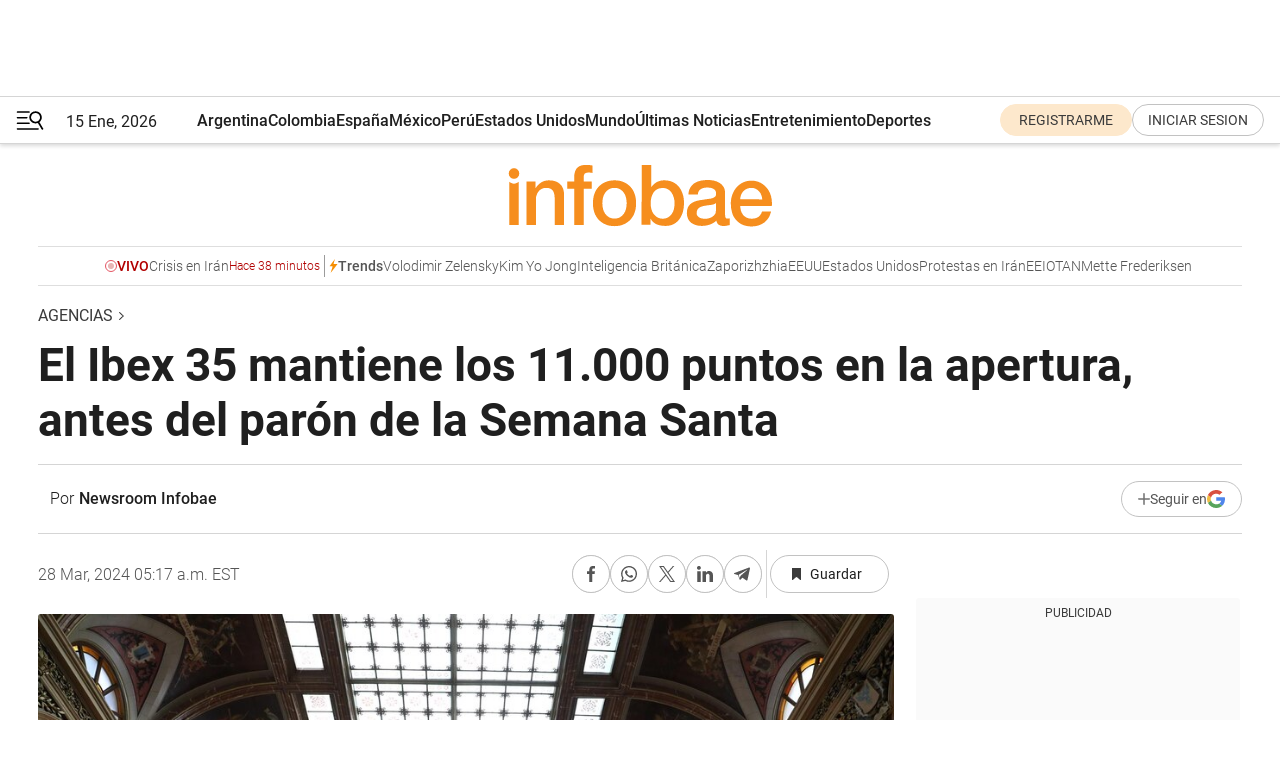

--- FILE ---
content_type: text/html; charset=utf-8
request_url: https://www.infobae.com/america/agencias/2024/03/28/el-ibex-35-mantiene-los-11000-puntos-en-la-apertura-antes-del-paron-de-la-semana-santa/
body_size: 39269
content:
<!DOCTYPE html><html lang="es" style="scroll-behavior:smooth"><head><meta charSet="UTF-8"/><meta name="MobileOptimized" content="width"/><meta name="HandheldFriendly" content="true"/><meta name="apple-mobile-web-app-capable" content="yes"/><meta name="apple-mobile-web-app-status-bar-style" content="blank-translucent"/><title>El Ibex 35 mantiene los 11.000 puntos en la apertura, antes del parón de la Semana Santa - Infobae</title><meta name="title" content="El Ibex 35 mantiene los 11.000 puntos en la apertura, antes del parón de la Semana Santa - Infobae"/><meta name="description" content="El Ibex 35 mantiene los 11.000 puntos en la apertura, antes del parón de la Semana Santa"/><meta http-equiv="X-UA-Compatible" content="IE=edge,chrome=1"/><link rel="preload" as="font" type="font/woff2" crossorigin="" fetchpriority="high" href="https://www.infobae.com/assets/fonts/roboto-v30-latin-regular.woff2"/><link rel="preload" as="font" type="font/woff2" crossorigin="" fetchpriority="high" href="https://www.infobae.com/assets/fonts/roboto-v30-latin-300.woff2"/><link rel="preload" as="font" type="font/woff2" crossorigin="" fetchpriority="high" href="https://www.infobae.com/assets/fonts/roboto-v30-latin-500.woff2"/><link rel="preload" as="font" type="font/woff2" crossorigin="" fetchpriority="high" href="https://www.infobae.com/assets/fonts/roboto-v30-latin-700.woff2"/><link rel="preload" as="font" type="font/woff2" crossorigin="" fetchpriority="high" href="https://www.infobae.com/assets/fonts/roboto-v30-latin-italic.woff2"/><link rel="preload" as="font" type="font/woff2" crossorigin="" fetchpriority="high" href="https://www.infobae.com/assets/fonts/roboto-v30-latin-300italic.woff2"/><link rel="preload" as="font" type="font/woff2" crossorigin="" fetchpriority="high" href="https://www.infobae.com/assets/fonts/roboto-v30-latin-500italic.woff2"/><link rel="preload" as="font" type="font/woff2" crossorigin="" fetchpriority="high" href="https://www.infobae.com/assets/fonts/roboto-v30-latin-700italic.woff2"/><link rel="preload" href="/pf/resources/dist/infobae/css/main.css?d=3758" as="style"/><link rel="stylesheet" href="/pf/resources/dist/infobae/css/main.css?d=3758" media="screen, print"/><link rel="manifest" crossorigin="use-credentials" href="/pf/resources/manifest.json?d=3758"/><script type="application/javascript" id="polyfill-script">if(!Array.prototype.includes||!(window.Object && window.Object.assign)||!window.Promise||!window.Symbol||!window.fetch){document.write('<script type="application/javascript" src="/pf/dist/engine/polyfill.js?d=3758&mxId=00000000" defer=""><\/script>')}</script><script id="fusion-engine-react-script" type="application/javascript" src="/pf/dist/engine/react.js?d=3758&amp;mxId=00000000" defer=""></script><script id="fusion-engine-combinations-script" type="application/javascript" src="/pf/dist/components/combinations/default.js?d=3758&amp;mxId=00000000" defer=""></script><link rel="preconnect" href="https://sb.scorecardresearch.com/"/><link rel="preconnect" href="https://www.google-analytics.com/"/><link rel="preconnect" href="https://s.go-mpulse.net/"/><link rel="preconnect" href="https://fundingchoicesmessages.google.com/"/><link rel="preconnect" href="https://stats.g.doubleclick.net/"/><link rel="preconnect" href="https://www.googletagservices.com/"/><link id="fusion-template-styles" rel="stylesheet" type="text/css"/><link rel="preload" as="image" href="https://www.infobae.com/assets/images/logos/logo_infobae_naranja.svg"/><script src="/pf/resources/dist/infobae/js/main.js?d=3758" defer=""></script><script src="https://d1bl11pgu3tw3h.cloudfront.net/vendor/comscore/5.2.0/streamsense.min.js?org=infobae" defer=""></script><script src="https://sb.scorecardresearch.com/beacon.js" defer=""></script><script defer="">var _comscore = _comscore || []; _comscore.push({ c1: "2", c2: "8030908", options: { enableFirstPartyCookie: true, bypassUserConsentRequirementFor1PCookie: true } }); (function () { var s = document.createElement("script"), el = document.getElementsByTagName("script")[0]; s.async = true; s.src = "https://sb.scorecardresearch.com/cs/8030908/beacon.js"; el.parentNode.insertBefore(s, el); })();</script><script defer="">try{(function(i,s,o,g,r,a,m){i["GoogleAnalyticsObject"]=r;i[r]=i[r]||function(){(i[r].q=i[r].q||[]).push(arguments)},i[r].l=1*new Date;a=s.createElement(o),m=s.getElementsByTagName(o)[0];a.async=0;a.src=g;m.parentNode.insertBefore(a,m)})(window,document,"script","https://www.google-analytics.com/analytics.js","ga");ga("create","UA-759511-1","auto");ga("send","pageview");}catch(error){console.log("Error al inicializar gaScript:",error);}</script><script src="https://www.googletagmanager.com/gtag/js?id=G-Q2J791G3GV" async=""></script><script defer="">try{window.dataLayer = window.dataLayer || [];function gtag(){dataLayer.push(arguments);}gtag('js', new Date());gtag('config', 'G-Q2J791G3GV');}catch(error){console.log("Error al inicializar gaScript4:",error);}</script><script id="ebx" src="//applets.ebxcdn.com/ebx.js" async=""></script><script async="" src="https://functions.adnami.io/api/macro/adsm.macro.infobae.com.js"></script><script src="https://accounts.google.com/gsi/client" async="" defer=""></script><script>
  !function(e,o,n,i){if(!e){e=e||{},window.permutive=e,e.q=[];var t=function(){return([1e7]+-1e3+-4e3+-8e3+-1e11).replace(/[018]/g,function(e){return(e^(window.crypto||window.msCrypto).getRandomValues(new Uint8Array(1))[0]&15>>e/4).toString(16)})};e.config=i||{},e.config.apiKey=o,e.config.workspaceId=n,e.config.environment=e.config.environment||"production",(window.crypto||window.msCrypto)&&(e.config.viewId=t());for(var g=["addon","identify","track","trigger","query","segment","segments","ready","on","once","user","consent"],r=0;r<g.length;r++){var w=g[r];e[w]=function(o){return function(){var n=Array.prototype.slice.call(arguments,0);e.q.push({functionName:o,arguments:n})}}(w)}}}(window.permutive,"0cd2c32e-1a14-4e1f-96f0-a022c497b9cb","aa463839-b614-4c77-b5e9-6cdf10e1960c",{"consentRequired": true});
    window.googletag=window.googletag||{},window.googletag.cmd=window.googletag.cmd||[],window.googletag.cmd.push(function(){if(0===window.googletag.pubads().getTargeting("permutive").length){var e=window.localStorage.getItem("_pdfps");window.googletag.pubads().setTargeting("permutive",e?JSON.parse(e):[]);var o=window.localStorage.getItem("permutive-id");o&&(window.googletag.pubads().setTargeting("puid",o),window.googletag.pubads().setTargeting("ptime",Date.now().toString())),window.permutive.config.viewId&&window.googletag.pubads().setTargeting("prmtvvid",window.permutive.config.viewId),window.permutive.config.workspaceId&&window.googletag.pubads().setTargeting("prmtvwid",window.permutive.config.workspaceId)}});
    </script><script async="" src="https://a564e303-c351-48a1-b5d1-38585e343734.edge.permutive.app/aa463839-b614-4c77-b5e9-6cdf10e1960c-web.js"></script><script defer="">try{function classThemeChange(){const e=window.localStorage.getItem("theme"),a=document.querySelector("html");a.classList.contains("dark")||"dark"!==e||a.classList.add("dark"),a.classList.contains("dark")&&""===e&&a.classList.remove("dark")}window.addEventListener("themeChange",classThemeChange),classThemeChange();}catch(error){console.log("Error al inicializar themeJS:", error);}</script><script>try{(function(w,d,s,l,i){w[l]=w[l]||[];w[l].push({'gtm.start': new Date().getTime(),event:'gtm.js'});var f=d.getElementsByTagName(s)[0], j=d.createElement(s),dl=l!='dataLayer'?'&l='+l:'';j.async=true;j.src= 'https://www.googletagmanager.com/gtm.js?id='+i+dl;f.parentNode.insertBefore(j,f); })(window,document,'script','dataLayer','GTM-KTGQDC9');}catch(error){console.log("Error al inicializar gtmScript:",error);}</script><script>
  "undefined"!=typeof window&&(window.googlefc=window.googlefc||{},window.googlefc.callbackQueue=window.googlefc.callbackQueue||[],window.googlefc.callbackQueue.push({CONSENT_DATA_READY(){__tcfapi("addEventListener",2.2,(e,o)=>{if(o){console.log("Success getting consent data");let t=JSON.parse(localStorage.getItem("permutive-consent"));if(e?.gdprApplies){if(console.log("Country applies GDPR"),e?.eventStatus==="useractioncomplete"){console.log("First time modal");let n=e.purpose.consents["1"];n?(console.log("Consent accepted"),window.permutive.consent({opt_in:!0,token:"123"})):(console.log("Consent refused"),window.permutive.consent({opt_in:!1}))}else console.log("Consent already granted, skipping.")}else t?.opt_in?console.log("Consent already accepted for non-GDPR country, skipping."):(console.log("No previous consent found; automatically accepting consent."),window.permutive.consent({opt_in:!0,token:"123"}))}else console.error("Error getting consent data")})}}));
  </script><script defer="">try{!function(f,b,e,v,n,t,s) {if(f.fbq)return;n=f.fbq=function(){n.callMethod? n.callMethod.apply(n,arguments):n.queue.push(arguments)}; if(!f._fbq)f._fbq=n;n.push=n;n.loaded=!0;n.version='2.0'; n.queue=[];t=b.createElement(e);t.async=!0; t.src=v;s=b.getElementsByTagName(e)[0]; s.parentNode.insertBefore(t,s)}(window, document,'script', 'https://connect.facebook.net/en_US/fbevents.js'); fbq('init', '336383993555320'); fbq('track', 'PageView'); fbq('track', 'ViewContent');}catch(error){console.log("Error al inicializar facebookPixelRawCodeScript:",error);}</script><script src="https://cdn.onesignal.com/sdks/web/v16/OneSignalSDK.page.js" defer=""></script><script>const getCountry=(timeZone)=>{switch(timeZone){case 'America/Argentina/Buenos_Aires':case 'America/Argentina/Catamarca':case 'America/Argentina/ComodRivadavia':case 'America/Argentina/Cordoba':case 'America/Argentina/Jujuy':case 'America/Argentina/La_Rioja':case 'America/Argentina/Mendoza':case 'America/Argentina/Rio_Gallegos':case 'America/Argentina/Salta':case 'America/Argentina/San_Juan':case 'America/Argentina/San_Luis':case 'America/Argentina/Tucuman':case 'America/Argentina/Ushuaia':case 'America/Buenos_Aires':case 'America/Catamarca':case 'America/Cordoba':case 'America/Jujuy':case 'America/Mendoza':case 'America/Rosario':return'Argentina';case 'America/Bahia_Banderas':case 'America/Cancun':case 'America/Chihuahua':case 'America/Ciudad_Juarez':case 'America/Ensenada':case 'America/Hermosillo':case 'America/Matamoros':case 'America/Mazatlan':case 'America/Merida':case 'America/Mexico_City':case 'America/Monterrey':case 'America/Ojinaga':case 'America/Santa_Isabel':case 'America/Tijuana':case 'Mexico/BajaNorte':case 'Mexico/BajaSur':case 'Mexico/General':return'México';case 'Africa/Ceuta':case 'Atlantic/Canary':case 'Europe/Madrid':return'España';case 'America/Lima':return'Perú';case 'America/Bogota':return'Colombia';default:return'Otros'}};const country=getCountry(Intl.DateTimeFormat().resolvedOptions().timeZone);const getActionMessage=()=>{if(country==='Argentina'){return'Suscribite a nuestras notificaciones para recibir las últimas noticias de Argentina.'}
          if(country==='Otros'){return'Suscríbete a nuestras notificaciones para recibir las últimas noticias de todos los países.'}
          return'Suscríbete a nuestras notificaciones para recibir las últimas noticias de '+country+'.'};window.OneSignalDeferred=window.OneSignalDeferred||[];window.OneSignalDeferred.push(async(OneSignal)=>{await OneSignal.init({appId:'bef19c97-ed8d-479f-a038-e9d3da77d4c9',safari_web_id:'web.onesignal.auto.364542e4-0165-4e49-b6eb-0136f3f4eaa9',notifyButton:{enable:!1},allowLocalhostAsSecureOrigin:!0,serviceWorkerParam:{scope:'/'},serviceWorkerPath:'OneSignalSDKWorker.js',promptOptions:{slidedown:{prompts:[{type:'push',autoPrompt:!0,text:{actionMessage:getActionMessage(),acceptButton:'Suscribirse',cancelButton:'Después'},},],},},welcomeNotification:{title:'¡Bienvenido!',message:'Gracias por suscribirte a las notificaciones',url:'https://www.infobae.com/',},});OneSignal.User.addTag('region',country)})</script><link rel="dns-prefetch" href="https://sb.scorecardresearch.com/"/><link rel="dns-prefetch" href="https://www.google-analytics.com/"/><link rel="dns-prefetch" href="https://s.go-mpulse.net/"/><link rel="dns-prefetch" href="https://fundingchoicesmessages.google.com/"/><link rel="dns-prefetch" href="https://stats.g.doubleclick.net/"/><link rel="dns-prefetch" href="https://www.googletagservices.com/"/><meta name="viewport" content="width=device-width, initial-scale=1.0, user-scalable=yes, minimum-scale=0.5, maximum-scale=2.0"/><meta name="google-site-verification" content="DqMfuNB2bg-Ou_FEVXxZuzmDpPJ1ZVmOQVvwfJACGmM"/><link rel="canonical" href="https://www.infobae.com/america/agencias/2024/03/28/el-ibex-35-mantiene-los-11000-puntos-en-la-apertura-antes-del-paron-de-la-semana-santa/"/><link rel="amphtml" href="https://www.infobae.com/america/agencias/2024/03/28/el-ibex-35-mantiene-los-11000-puntos-en-la-apertura-antes-del-paron-de-la-semana-santa/?outputType=amp-type"/><meta property="keywords" content="EuropaPress"/><meta name="robots" content="index, follow"/><meta name="googlebot" content="index, follow"/><meta name="robots" content="max-image-preview:large"/><meta name="distribution" content="global"/><meta name="rating" content="general"/><meta name="language" content="es_ES"/><link rel="alternate" type="application/rss+xml" title="RSS de Agencias - Infobae" href="https://www.infobae.com/arc/outboundfeeds/rss/category/america/agencias/"/><meta name="news_keywords" content="EuropaPress"/><meta property="article:section" content="Agencias"/><meta property="article:published_time" content="2024-03-28T09:17:38.911Z"/><meta property="article:modified_time" content="2024-03-28T10:03:54.074Z"/><meta property="last_updated_date" content="2024-03-28T10:03:54.074Z"/><meta property="article:tag" content="EuropaPress"/><meta property="article:opinion" content="false"/><meta name="twitter:card" content="summary_large_image"/><meta name="twitter:creator" content="@infobae"/><meta name="twitter:description" content="El Ibex 35 mantiene los 11.000 puntos en la apertura, antes del parón de la Semana Santa"/><meta name="twitter:image" content="https://www.infobae.com/resizer/v2/EBJSTSKVY5HEBL2JAHOSJCCALI.jpg?auth=c292c9b4f92cdf57e6b38a8508a42745f8cca525618f67f6e6fa803bca048b65&amp;smart=true&amp;width=1024&amp;height=512&amp;quality=85"/><meta name="twitter:site" content="@infobae"/><meta name="twitter:title" content="El Ibex 35 mantiene los 11.000 puntos en la apertura, antes del parón de la Semana Santa"/><meta property="twitter:domain" content="infobae.com"/><meta property="twitter:url" content="https://www.infobae.com/america/agencias/2024/03/28/el-ibex-35-mantiene-los-11000-puntos-en-la-apertura-antes-del-paron-de-la-semana-santa/"/><meta property="og:title" content="El Ibex 35 mantiene los 11.000 puntos en la apertura, antes del parón de la Semana Santa"/><meta property="og:description" content="El Ibex 35 mantiene los 11.000 puntos en la apertura, antes del parón de la Semana Santa"/><meta property="og:url" content="https://www.infobae.com/america/agencias/2024/03/28/el-ibex-35-mantiene-los-11000-puntos-en-la-apertura-antes-del-paron-de-la-semana-santa/"/><meta property="og:type" content="article"/><meta property="og:site_name" content="infobae"/><meta property="og:locale" content="es_LA"/><meta property="og:image" itemProp="image" content="https://www.infobae.com/resizer/v2/EBJSTSKVY5HEBL2JAHOSJCCALI.jpg?auth=c292c9b4f92cdf57e6b38a8508a42745f8cca525618f67f6e6fa803bca048b65&amp;smart=true&amp;width=1200&amp;height=630&amp;quality=85"/><meta property="og:image:width" content="1200"/><meta property="og:image:height" content="630"/><meta property="fb:app_id" content="907935373302455"/><meta property="fb:pages" content="34839376970"/><meta property="fb:pages" content="436205896728888"/><meta property="fb:pages" content="142361755806396"/><meta name="isDFP" content="true"/><meta name="dfpPageType" content="nota"/><meta name="dfp_path" content="infobae/america/agencias"/><meta property="article:publisher" content="https://www.facebook.com/infobae"/><script type="application/ld+json">{"@context":"https://schema.org","@type":"NewsMediaOrganization","name":"Infobae","description":"El sitio de noticias en español más leído en el mundo. Con redacciones en Ciudad de México, Madrid, Bogotá, Lima y Buenos Aires; y corresponsales en las principales ciudades del mundo.","email":"contacto@infobae.com","url":"https://www.infobae.com","sameAs":["https://www.facebook.com/Infobae/","https://www.youtube.com/@Infobae","https://x.com/infobae","https://es.wikipedia.org/wiki/Infobae","https://whatsapp.com/channel/0029Va9TEIjLdQefbAqn7T1g"],"logo":{"@type":"ImageObject","url":"https://www.infobae.com/resizer/v2/NCYGYV4JW5CQHKEULJMKQU6MZU.png?auth=31eb621d6ad5fda030d6c893a4efe3120a76cc8178216c9c9a07fd3dd89a360f&width=255&height=60&quality=90","height":60,"width":255}}</script><script type="application/ld+json">{"@context":"https://schema.org","@type":"BreadcrumbList","itemListElement":[{"@type":"ListItem","position":1,"item":{"@id":"https://infobae.com","name":"Infobae"}},{"@type":"ListItem","position":2,"item":{"@id":"https://infobae.com/america/agencias","name":"Agencias"}}]}</script><script type="application/ld+json">{"@context":"https://schema.org","@type":"NewsArticle","headline":"El Ibex 35 mantiene los 11.000 puntos en la apertura, antes del parón de la Semana Santa","description":"El Ibex 35 mantiene los 11.000 puntos en la apertura, antes del parón de la Semana Santa","articleBody":"El Ibex 35 ha iniciado la sesión de este Jueves Santo, arranque de la Semana Santa, con una caída del 0,36%, lo que le ha llevado a situarse en los 11.071 puntos, en una jornada de transición por el cierre de la Bolsa este viernes. El selectivo madrileño, que cerró el miércoles en los 11.111,3 enteros (+1,09%), se mantenía en la apertura en máximos desde mayo de 2017, tras sostener la cota de los 11.000 puntos en los primeros compases de la jornada. En el terreno empresarial, la Comisión de Transportes de Texas (EE.UU.) forzará una renegociación del contrato de concesión de la autopista de peaje SH-288, actualmente propiedad del grupo ACS y Abertis, ante la amenaza de una terminación del acuerdo que entró en funcionamiento en noviembre de 2020. En concreto, la Comisión tiene previsto reunirse este jueves, 28 de marzo, para autorizar la creación de una corporación de transportes y la posible terminación anticipada del contrato de concesión de la autopista texana, de la que ACS compró el 21,62% restante el pasado 1 de abril, pasando así a ostentar el 100% del capital invertido en el proyecto. En el terreno macroeconómico, este jueves se dará a conocer el Producto Interior Bruto (PIB) de Reino Unido y de Estados Unidos, donde también se revelarán las peticiones semanales iniciales y continuas de desempleo. En los primeros compases de esta sesión, las mayores subidas dentro del Ibex 35 se las anotaban Acciona Energía (+1,18%), Enagás (+0,77%), ArcelorMittal (+0,69%) y Unicaja Banco (+0,53%), mientras que los 'farolillos rojos' eran CaixaBank (-8%), lastrada por el efecto ex-dividendo, ACS (-4,1%) y Acciona (-1,91%). Las principales Bolsas europeas abrían este jueves en 'verde', con subidas del 0,25% para Londres y París, del 0,09% para Milán, y del 0,05% para Francfort. En la apertura del mercado bursátil, el precio del barril de petróleo de calidad Brent, referencia para el Viejo Continente, subía un 0,39%, hasta los 85,74 dólares, al tiempo que el de Texas se situaba en 81,76 dólares, un 0,5% más. En el mercado de divisas, la cotización del euro frente al dólar avanzaba hasta los 1,0790 'billetes verdes', en tanto que en el mercado de deuda el interés exigido al bono español a 10 años escalaba hasta el 3,147%.","url":"https://www.infobae.com/america/agencias/2024/03/28/el-ibex-35-mantiene-los-11000-puntos-en-la-apertura-antes-del-paron-de-la-semana-santa/","dateCreated":"2024-03-28T09:17:28Z","dateModified":"2024-03-28T10:03:54Z","datePublished":"2024-03-28T09:17:38Z","mainEntityOfPage":{"@type":"WebPage","@id":"https://www.infobae.com/america/agencias/2024/03/28/el-ibex-35-mantiene-los-11000-puntos-en-la-apertura-antes-del-paron-de-la-semana-santa/"},"articleSection":"Agencias","creator":{"@type":"Person","name":"Newsroom Infobae","url":"https://www.infobae.com"},"keywords":"EuropaPress","isAccessibleForFree":true,"copyrightYear":2024,"copyrightHolder":{"@type":"Organization","name":"Infobae","url":"https://www.infobae.com"},"inLanguage":"es-AR","contentLocation":{"@type":"Place","name":"Argentina"},"publisher":{"@type":"Organization","name":"infobae","logo":{"@type":"ImageObject","url":"https://www.infobae.com/resizer/v2/NCYGYV4JW5CQHKEULJMKQU6MZU.png?auth=31eb621d6ad5fda030d6c893a4efe3120a76cc8178216c9c9a07fd3dd89a360f&width=255&height=60&quality=90","height":60,"width":255}},"author":{"@type":"Person","name":"Newsroom Infobae","url":"https://www.infobae.com"},"image":[{"@type":"ImageObject","url":"https://www.infobae.com/resizer/v2/EBJSTSKVY5HEBL2JAHOSJCCALI.jpg?auth=c292c9b4f92cdf57e6b38a8508a42745f8cca525618f67f6e6fa803bca048b65&smart=true&width=1200&height=675&quality=85","width":1200,"height":675},{"@type":"ImageObject","url":"https://www.infobae.com/resizer/v2/EBJSTSKVY5HEBL2JAHOSJCCALI.jpg?auth=c292c9b4f92cdf57e6b38a8508a42745f8cca525618f67f6e6fa803bca048b65&smart=true&width=1200&height=900&quality=85","width":1200,"height":900},{"@type":"ImageObject","url":"https://www.infobae.com/resizer/v2/EBJSTSKVY5HEBL2JAHOSJCCALI.jpg?auth=c292c9b4f92cdf57e6b38a8508a42745f8cca525618f67f6e6fa803bca048b65&smart=true&width=1200&height=1200&quality=85","width":1200,"height":1200}]}</script><link rel="shortcut icon" type="image/x-icon" href="/pf/resources/favicon/favicon-32x32.png?d=3758"/><link rel="icon" sizes="16x16" type="image/png" href="/pf/resources/favicon/favicon-16x16.png?d=3758"/><link rel="icon" type="image/png" sizes="32x32" href="/pf/resources/favicon/favicon-32x32.png?d=3758"/><link rel="apple-touch-icon" href="/pf/resources/favicon/apple-touch-icon.png?d=3758"/><link rel="apple-touch-icon-precomposed" href="/pf/resources/favicon/apple-touch-icon-precomposed.png?d=3758"/><link rel="apple-touch-icon-120x120" href="/pf/resources/favicon/apple-touch-icon-120x120.png?d=3758"/><link rel="apple-touch-icon-120x120-precomposed" href="/pf/resources/favicon/apple-touch-icon-120x120-precomposed.png?d=3758"/><link rel="apple-touch-icon-152x152" href="/pf/resources/favicon/apple-touch-icon-152x152.png?d=3758"/><link rel="apple-touch-icon-152x152-precomposed" href="/pf/resources/favicon/apple-touch-icon-152x152-precomposed.png?d=3758"/><link rel="shortcut icon" sizes="192x192" href="/pf/resources/favicon/android-chrome-192x192.png?d=3758"/><link rel="shortcut icon" sizes="512x512" href="/pf/resources/favicon/android-chrome-512x512.png?d=3758"/><script async="" src="https://www.google.com/adsense/search/ads.js"></script><script>
        (function(g,o){
          g[o] = g[o] || function () {
            (g[o]['q'] = g[o]['q'] || []).push(arguments)
          }, g[o]['t'] = 1 * new Date
        })(window,'_googCsa');
      </script>
<script>(window.BOOMR_mq=window.BOOMR_mq||[]).push(["addVar",{"rua.upush":"false","rua.cpush":"false","rua.upre":"false","rua.cpre":"false","rua.uprl":"false","rua.cprl":"false","rua.cprf":"false","rua.trans":"","rua.cook":"false","rua.ims":"false","rua.ufprl":"false","rua.cfprl":"false","rua.isuxp":"false","rua.texp":"norulematch","rua.ceh":"false","rua.ueh":"false","rua.ieh.st":"0"}]);</script>
                              <script>!function(e){var n="https://s.go-mpulse.net/boomerang/";if("False"=="True")e.BOOMR_config=e.BOOMR_config||{},e.BOOMR_config.PageParams=e.BOOMR_config.PageParams||{},e.BOOMR_config.PageParams.pci=!0,n="https://s2.go-mpulse.net/boomerang/";if(window.BOOMR_API_key="C7HNE-7B57D-WM7L2-K2VFG-FX3EW",function(){function e(){if(!o){var e=document.createElement("script");e.id="boomr-scr-as",e.src=window.BOOMR.url,e.async=!0,i.parentNode.appendChild(e),o=!0}}function t(e){o=!0;var n,t,a,r,d=document,O=window;if(window.BOOMR.snippetMethod=e?"if":"i",t=function(e,n){var t=d.createElement("script");t.id=n||"boomr-if-as",t.src=window.BOOMR.url,BOOMR_lstart=(new Date).getTime(),e=e||d.body,e.appendChild(t)},!window.addEventListener&&window.attachEvent&&navigator.userAgent.match(/MSIE [67]\./))return window.BOOMR.snippetMethod="s",void t(i.parentNode,"boomr-async");a=document.createElement("IFRAME"),a.src="about:blank",a.title="",a.role="presentation",a.loading="eager",r=(a.frameElement||a).style,r.width=0,r.height=0,r.border=0,r.display="none",i.parentNode.appendChild(a);try{O=a.contentWindow,d=O.document.open()}catch(_){n=document.domain,a.src="javascript:var d=document.open();d.domain='"+n+"';void(0);",O=a.contentWindow,d=O.document.open()}if(n)d._boomrl=function(){this.domain=n,t()},d.write("<bo"+"dy onload='document._boomrl();'>");else if(O._boomrl=function(){t()},O.addEventListener)O.addEventListener("load",O._boomrl,!1);else if(O.attachEvent)O.attachEvent("onload",O._boomrl);d.close()}function a(e){window.BOOMR_onload=e&&e.timeStamp||(new Date).getTime()}if(!window.BOOMR||!window.BOOMR.version&&!window.BOOMR.snippetExecuted){window.BOOMR=window.BOOMR||{},window.BOOMR.snippetStart=(new Date).getTime(),window.BOOMR.snippetExecuted=!0,window.BOOMR.snippetVersion=12,window.BOOMR.url=n+"C7HNE-7B57D-WM7L2-K2VFG-FX3EW";var i=document.currentScript||document.getElementsByTagName("script")[0],o=!1,r=document.createElement("link");if(r.relList&&"function"==typeof r.relList.supports&&r.relList.supports("preload")&&"as"in r)window.BOOMR.snippetMethod="p",r.href=window.BOOMR.url,r.rel="preload",r.as="script",r.addEventListener("load",e),r.addEventListener("error",function(){t(!0)}),setTimeout(function(){if(!o)t(!0)},3e3),BOOMR_lstart=(new Date).getTime(),i.parentNode.appendChild(r);else t(!1);if(window.addEventListener)window.addEventListener("load",a,!1);else if(window.attachEvent)window.attachEvent("onload",a)}}(),"".length>0)if(e&&"performance"in e&&e.performance&&"function"==typeof e.performance.setResourceTimingBufferSize)e.performance.setResourceTimingBufferSize();!function(){if(BOOMR=e.BOOMR||{},BOOMR.plugins=BOOMR.plugins||{},!BOOMR.plugins.AK){var n=""=="true"?1:0,t="",a="aofcf5axzcona2ljjqbq-f-99c9c7d28-clientnsv4-s.akamaihd.net",i="false"=="true"?2:1,o={"ak.v":"39","ak.cp":"619111","ak.ai":parseInt("650669",10),"ak.ol":"0","ak.cr":9,"ak.ipv":4,"ak.proto":"h2","ak.rid":"dccb80a","ak.r":44267,"ak.a2":n,"ak.m":"dscr","ak.n":"ff","ak.bpcip":"3.138.34.0","ak.cport":40056,"ak.gh":"23.192.164.208","ak.quicv":"","ak.tlsv":"tls1.3","ak.0rtt":"","ak.0rtt.ed":"","ak.csrc":"-","ak.acc":"","ak.t":"1768508419","ak.ak":"hOBiQwZUYzCg5VSAfCLimQ==tqwLBkA0F+dW9UecyNyw/dHzDQJohvFDlRSFdilKI64t5EzP0JdkMYIMf15O49rlknyF2Jau7zEI4f9Y/tU5qgDeJcWFfh9LZTdR30+X1YBky4szSa+MRv3VGw0W/BX+btQRj22G2IrOM305Lph0bIvU447MI/[base64]/hxH1+233Mq+trdwPOZf036l0LZh8ANMeWDaAt9IQx1CaE1jhRRY6UBD+g=","ak.pv":"135","ak.dpoabenc":"","ak.tf":i};if(""!==t)o["ak.ruds"]=t;var r={i:!1,av:function(n){var t="http.initiator";if(n&&(!n[t]||"spa_hard"===n[t]))o["ak.feo"]=void 0!==e.aFeoApplied?1:0,BOOMR.addVar(o)},rv:function(){var e=["ak.bpcip","ak.cport","ak.cr","ak.csrc","ak.gh","ak.ipv","ak.m","ak.n","ak.ol","ak.proto","ak.quicv","ak.tlsv","ak.0rtt","ak.0rtt.ed","ak.r","ak.acc","ak.t","ak.tf"];BOOMR.removeVar(e)}};BOOMR.plugins.AK={akVars:o,akDNSPreFetchDomain:a,init:function(){if(!r.i){var e=BOOMR.subscribe;e("before_beacon",r.av,null,null),e("onbeacon",r.rv,null,null),r.i=!0}return this},is_complete:function(){return!0}}}}()}(window);</script></head><body class="nd-body"><noscript><img src="https://sb.scorecardresearch.com/p?c1=2&amp;c2=8030908&amp;cv=4.4.0&amp;cj=1"/></noscript><noscript><iframe src="https://www.googletagmanager.com/ns.html?id=GTM-KTGQDC9" height="0" width="0" style="display:none;visibility:hidden"></iframe></noscript><noscript><img height="1" width="1" style="display:none" src="https://www.facebook.com/tr?id=336383993555320&ev=PageView&noscript=1"/></noscript><div id="fusion-app" class="fusion-app | infobae grid"><div class="article-right-rail-centered "><div class="article-right-rail-centered-layout "><nav><div style="position:relative"><div class="masthead-navbar " id="mastheadnavbar"><div class="site-header" id="siteheader"><div class="sticky-navbar-ad-container"><div class="top_banner_970x80 ad-wrapper"><div class="dfpAd ad-top-banner"><div id="infobae/america/agencias/nota/top_banner_970x80" class="infobae/america/agencias/nota/top_banner_970x80 arcad"></div></div></div></div><div class="sectionnav-container"><span aria-label="Menu" class="hamburger hamburger-wrapper close" role="button" tabindex="-1"><svg viewBox="0 0 28 20" id="hamburger-icon" xmlns="http://www.w3.org/2000/svg" class="hamburger-icon" data-name="hamburger-icon" fill=""><path d="M27.8061 18.2936L23.9009 11.7199C26.6545 9.62581 27.2345 5.75713 25.1799 2.96266C23.0598 0.111715 18.9446 -0.552677 15.9985 1.50445C14.5751 2.49996 13.6279 3.97419 13.3517 5.66252C13.0628 7.34757 13.4737 9.04405 14.498 10.4274C16.2587 12.8169 19.499 13.7133 22.2858 12.6261L26.1944 19.1875C26.3514 19.4517 26.5513 19.6089 26.7784 19.668C26.9927 19.7238 27.2342 19.6816 27.4707 19.5593C28.2062 19.1465 28.0218 18.6387 27.8221 18.2846L27.8061 18.2936ZM24.3917 7.88058C24.0673 9.0572 23.2806 10.0477 22.1932 10.6578C21.1218 11.259 19.8172 11.4316 18.6191 11.1196C16.1094 10.466 14.6138 7.94849 15.2862 5.50947C15.9587 3.07045 18.5492 1.61694 21.0589 2.27047C23.5686 2.92401 25.0642 5.44156 24.3917 7.88058Z" fill=""></path><path d="M0 1.129C0 0.675362 0.371315 0.307617 0.829355 0.307617H12.9866C13.4446 0.307617 13.8159 0.675362 13.8159 1.129C13.8159 1.58264 13.4446 1.95038 12.9866 1.95038H0.829355C0.371315 1.95038 0 1.58264 0 1.129ZM0 7.04295C0 6.58931 0.371315 6.22157 0.829355 6.22157H10.5951C11.0531 6.22157 11.4245 6.58931 11.4245 7.04295C11.4245 7.49659 11.0531 7.86433 10.5951 7.86433H0.829355C0.371315 7.86433 0 7.49659 0 7.04295ZM0 12.9569C0 12.5033 0.371315 12.1355 0.829355 12.1355H12.9866C13.4446 12.1355 13.8159 12.5033 13.8159 12.9569C13.8159 13.4105 13.4446 13.7783 12.9866 13.7783H0.829355C0.371315 13.7783 0 13.4105 0 12.9569ZM0 18.8709C0 18.4172 0.371315 18.0495 0.829355 18.0495H22.4792C22.9372 18.0495 23.3086 18.4172 23.3086 18.8709C23.3086 19.3245 22.9372 19.6922 22.4792 19.6922H0.829355C0.371315 19.6922 0 19.3245 0 18.8709Z" fill=""></path></svg></span><a aria-label="infobae" class="site-logo" href="https://www.infobae.com/"><span class="site-logo"><img alt="Infobae" class="logo-image" height="25px" src="https://www.infobae.com/assets/images/logos/logo_infobae_naranja.svg" width="105px" fetchpriority="high" loading="eager"/></span></a><p class="date-info">15 Ene, 2026</p><div class="login-register-container"></div></div></div><nav class="content side-menu" id="side-menu" style="top:undefinedpx;height:calc(100vh - undefinedpx)"><div class="side-menu-sticky-items"><div class="queryly_searchicon_img"><label for="queryly_toggle" id="queryly-label"><button>Buscar en todo el sitio<svg id="search-icon" data-name="search-icon" xmlns="http://www.w3.org/2000/svg" viewBox="0 0 30 30"><path d="M20.35,17.59a10.43,10.43,0,1,0-3.21,3l7.7,7.65a2.19,2.19,0,1,0, 3.17-3l-.08-.07Zm-8.53.72a6.74,6.74,0,1,1,6.74-6.75,6.74,6.74,0,0,1-6.74,6.75Zm0,0"></path></svg></button></label></div></div><div class="dropdown"><div id="dropdown-item-ctn0" class="dropdown-item-ctn"><a class="item non-bold" href="https://www.infobae.com/?noredirect" rel="noopener noreferrer">Argentina</a></div><div id="dropdown-body0" class="dropdown-body"></div></div><div class="dropdown"><div id="dropdown-item-ctn2" class="dropdown-item-ctn"><a class="item non-bold" href="https://www.infobae.com/colombia/" rel="noopener noreferrer">Colombia</a></div><div id="dropdown-body2" class="dropdown-body"></div></div><div class="dropdown"><div id="dropdown-item-ctn4" class="dropdown-item-ctn"><a class="item non-bold" href="https://www.infobae.com/espana/" rel="noopener noreferrer">España</a></div><div id="dropdown-body4" class="dropdown-body"></div></div><div class="dropdown"><div id="dropdown-item-ctn6" class="dropdown-item-ctn"><a class="item non-bold" href="https://www.infobae.com/mexico/" rel="noopener noreferrer">México</a></div><div id="dropdown-body6" class="dropdown-body"></div></div><div class="dropdown"><div id="dropdown-item-ctn8" class="dropdown-item-ctn"><a class="item non-bold" href="https://www.infobae.com/peru/" rel="noopener noreferrer">Perú</a></div><div id="dropdown-body8" class="dropdown-body"></div></div><div class="dropdown"><div id="dropdown-item-ctn10" class="dropdown-item-ctn"><a class="item non-bold" href="https://www.infobae.com/estados-unidos/" rel="noopener noreferrer">Estados Unidos</a></div><div id="dropdown-body10" class="dropdown-body"></div></div><div class="dropdown"><div id="dropdown-item-ctn12" class="dropdown-item-ctn"><a class="item" href="https://www.infobae.com/america/" rel="noopener noreferrer">Mundo</a><div aria-label="Menu Item" class="icon-dropdown" role="button" tabindex="-1"><svg id="down-icon0" width="12" height="12" viewBox="0 0 12 8" fill="none" xmlns="http://www.w3.org/2000/svg" class="icon-drop "><path d="M-9.87742e-07 1.167C-9.69427e-07 0.748023 0.335182 0.41284 0.754162 0.41284C0.969636 0.41284 1.17314 0.496636 1.31679 0.652256L5.98541 5.72789L10.654 0.652257C10.9294 0.341015 11.4082 0.293132 11.7314 0.568461C12.0546 0.84379 12.0905 1.32262 11.8152 1.64584C11.8032 1.65781 11.7913 1.68175 11.7793 1.69372L6.54804 7.36789C6.26074 7.67913 5.78191 7.6911 5.47067 7.41577C5.4587 7.4038 5.44673 7.39183 5.42278 7.36789L0.203504 1.68175C0.071824 1.5381 -9.96114e-07 1.35853 -9.87742e-07 1.167Z" fill="#9B9B9B"></path></svg></div></div><div id="dropdown-body12" class="dropdown-body"><a class="dropdown-item" href="https://www.infobae.com/venezuela/"><span class="dropdown-submenu">Venezuela</span></a><a class="dropdown-item" href="https://www.infobae.com/economist/"><span class="dropdown-submenu">The economist</span></a><a class="dropdown-item" href="https://www.infobae.com/wapo/"><span class="dropdown-submenu">The Washington Post</span></a><a class="dropdown-item" href="https://www.infobae.com/america/realeza/"><span class="dropdown-submenu">Realeza</span></a><a class="dropdown-item" href="https://www.infobae.com/america/opinion/"><span class="dropdown-submenu">Opinión</span></a></div></div><div class="dropdown"><div id="dropdown-item-ctn14" class="dropdown-item-ctn"><a class="item non-bold" href="https://www.infobae.com/ultimas-noticias-america/" rel="noopener noreferrer">Últimas Noticias</a></div><div id="dropdown-body14" class="dropdown-body"></div></div><div class="dropdown"><div id="dropdown-item-ctn16" class="dropdown-item-ctn"><a class="item non-bold" href="https://www.infobae.com/entretenimiento/" rel="noopener noreferrer">Entretenimiento</a></div><div id="dropdown-body16" class="dropdown-body"></div></div><div class="dropdown"><div id="dropdown-item-ctn18" class="dropdown-item-ctn"><a class="item non-bold" href="https://www.infobae.com/deportes/" rel="noopener noreferrer">Deportes</a></div><div id="dropdown-body18" class="dropdown-body"></div></div><div class="dropdown"><div id="dropdown-item-ctn20" class="dropdown-item-ctn"><a class="item" href="https://www.infobae.com/tendencias/" rel="noopener noreferrer">Tendencias</a><div aria-label="Menu Item" class="icon-dropdown" role="button" tabindex="-1"><svg id="down-icon0" width="12" height="12" viewBox="0 0 12 8" fill="none" xmlns="http://www.w3.org/2000/svg" class="icon-drop "><path d="M-9.87742e-07 1.167C-9.69427e-07 0.748023 0.335182 0.41284 0.754162 0.41284C0.969636 0.41284 1.17314 0.496636 1.31679 0.652256L5.98541 5.72789L10.654 0.652257C10.9294 0.341015 11.4082 0.293132 11.7314 0.568461C12.0546 0.84379 12.0905 1.32262 11.8152 1.64584C11.8032 1.65781 11.7913 1.68175 11.7793 1.69372L6.54804 7.36789C6.26074 7.67913 5.78191 7.6911 5.47067 7.41577C5.4587 7.4038 5.44673 7.39183 5.42278 7.36789L0.203504 1.68175C0.071824 1.5381 -9.96114e-07 1.35853 -9.87742e-07 1.167Z" fill="#9B9B9B"></path></svg></div></div><div id="dropdown-body20" class="dropdown-body"><a class="dropdown-item" href="https://www.infobae.com/tendencias/estar-mejor/"><span class="dropdown-submenu">Estar Mejor</span></a></div></div><div class="dropdown"><div id="dropdown-item-ctn22" class="dropdown-item-ctn"><a class="item non-bold" href="https://www.infobae.com/tecno/" rel="noopener noreferrer">Tecno</a></div><div id="dropdown-body22" class="dropdown-body"></div></div><div class="dropdown"><div id="dropdown-item-ctn24" class="dropdown-item-ctn"><a class="item non-bold" href="https://www.infobae.com/cultura/" rel="noopener noreferrer">Cultura</a></div><div id="dropdown-body24" class="dropdown-body"></div></div><div class="dropdown"><div id="dropdown-item-ctn26" class="dropdown-item-ctn"><a class="item non-bold" href="https://www.infobae.com/malditos-nerds/" rel="noopener noreferrer">Malditos Nerds</a></div><div id="dropdown-body26" class="dropdown-body"></div></div><div class="dropdown"><div id="dropdown-item-ctn28" class="dropdown-item-ctn"><a class="item non-bold" href="https://www.infobae.com/virales/" rel="noopener noreferrer">Virales</a></div><div id="dropdown-body28" class="dropdown-body"></div></div><div class="dropdown"><div id="dropdown-item-ctn30" class="dropdown-item-ctn"><a class="item non-bold" href="https://www.infobae.com/salud/" rel="noopener noreferrer">Salud</a></div><div id="dropdown-body30" class="dropdown-body"></div></div><div class="dropdown"><div id="dropdown-item-ctn32" class="dropdown-item-ctn"><a class="item non-bold" href="https://www.infobae.com/podcasts/" rel="noopener noreferrer">Podcasts</a></div><div id="dropdown-body32" class="dropdown-body"></div></div><div class="dark-mode-btn "><div class="dark-mode-btn__container "><div class="dark-mode-btn__toggler "><div class="dark-mode-btn__circle "></div><svg class="light-icon" width="12" height="12" viewBox="0 0 12 12" fill="none" xmlns="http://www.w3.org/2000/svg"><path d="M12 6.10608C11.8953 6.34856 11.7107 6.445 11.4462 6.43122C11.2092 6.41745 10.9722 6.43122 10.738 6.42847C10.4762 6.42847 10.2861 6.24385 10.2861 6.00137C10.2861 5.75614 10.4762 5.57703 10.738 5.57428C10.975 5.57428 11.2119 5.5853 11.4462 5.57152C11.7107 5.55499 11.8925 5.65418 12 5.89666V6.11159V6.10608Z" fill="#1F1F1F"></path><path d="M5.89114 12C5.64866 11.8953 5.55222 11.7107 5.566 11.4462C5.57978 11.2092 5.566 10.9722 5.56876 10.738C5.56876 10.4762 5.75337 10.2861 5.99585 10.2861C6.23833 10.2861 6.42295 10.4762 6.42295 10.738C6.42295 10.975 6.41192 11.2119 6.4257 11.4462C6.44223 11.7107 6.34304 11.8925 6.10056 12H5.88563H5.89114Z" fill="#1F1F1F"></path><path d="M5.99859 2.57084C7.89158 2.57084 9.43188 4.11389 9.42636 6.00414C9.42361 7.88887 7.88331 9.42642 5.99859 9.42642C4.10835 9.42642 2.5653 7.88336 2.57081 5.99036C2.57357 4.10563 4.11386 2.56808 5.99859 2.56808V2.57084ZM6.00685 3.42778C4.5878 3.42503 3.43051 4.57681 3.42775 5.99036C3.425 7.40942 4.57678 8.56672 5.99032 8.56947C7.40938 8.57223 8.56666 7.42045 8.56942 6.00414C8.57218 4.58508 7.4204 3.42778 6.0041 3.42503L6.00685 3.42778Z" fill="#1F1F1F"></path><path d="M6.42851 0.856948C6.42851 0.994721 6.42851 1.13249 6.42851 1.27302C6.423 1.52377 6.24114 1.7139 6.00417 1.7139C5.7672 1.7139 5.57708 1.52652 5.57432 1.27853C5.57157 0.997476 5.57157 0.716419 5.57432 0.435362C5.57432 0.184616 5.76445 0 6.00417 0C6.23563 0 6.423 0.187371 6.42851 0.429852C6.43127 0.573135 6.42851 0.716419 6.42851 0.856948Z" fill="#1F1F1F"></path><path d="M0.851433 6.4285C0.713661 6.4285 0.575889 6.4285 0.435361 6.4285C0.18737 6.42299 0 6.23562 0 5.9959C0 5.75617 0.18737 5.57431 0.440872 5.57155C0.716416 5.5688 0.994717 5.57155 1.27026 5.57155C1.52101 5.57155 1.71113 5.75893 1.71389 5.9959C1.71389 6.23838 1.52652 6.42575 1.26475 6.4285C1.12698 6.4285 0.989206 6.4285 0.848678 6.4285H0.851433Z" fill="#1F1F1F"></path><path d="M1.6312 2.11615C1.63671 1.88745 1.71662 1.75519 1.87368 1.67804C2.03074 1.60088 2.19607 1.60915 2.32558 1.72763C2.52672 1.90949 2.71961 2.10238 2.90422 2.30352C3.05301 2.4661 3.03097 2.7196 2.87667 2.87391C2.7196 3.02821 2.46886 3.05025 2.30629 2.90146C2.1079 2.72235 1.92053 2.52947 1.73867 2.33384C1.67805 2.26495 1.65325 2.163 1.63396 2.11891L1.6312 2.11615Z" fill="#1F1F1F"></path><path d="M9.8865 1.63127C10.1152 1.63953 10.2475 1.71944 10.3246 1.8765C10.4018 2.03632 10.388 2.19889 10.2695 2.32564C10.0877 2.52679 9.89477 2.71967 9.69362 2.90153C9.52829 3.05033 9.27755 3.02553 9.12324 2.86847C8.96894 2.71141 8.9524 2.46066 9.1012 2.29809C9.28306 2.10245 9.47319 1.91232 9.66882 1.73322C9.73495 1.6726 9.83966 1.65055 9.8865 1.63127Z" fill="#1F1F1F"></path><path d="M1.63124 9.87282C1.65604 9.82597 1.69186 9.71576 1.7635 9.6386C1.92332 9.4595 2.09691 9.29141 2.27326 9.12609C2.44961 8.95525 2.70587 8.96076 2.87395 9.12609C3.04203 9.29141 3.04754 9.55043 2.8767 9.72678C2.70862 9.90313 2.53503 10.0767 2.35592 10.2476C2.22091 10.3771 2.05558 10.4074 1.88474 10.3302C1.71942 10.2558 1.63675 10.1208 1.62849 9.87557L1.63124 9.87282Z" fill="#1F1F1F"></path><path d="M10.3716 9.89209C10.3605 10.1208 10.2779 10.2531 10.1208 10.3275C9.96099 10.4019 9.80117 10.3881 9.67167 10.2696C9.47603 10.0877 9.28591 9.90036 9.10405 9.70197C8.94974 9.53389 8.97178 9.27763 9.13436 9.12057C9.29142 8.96902 9.54216 8.95248 9.70473 9.10403C9.89762 9.28314 10.085 9.46775 10.2613 9.66339C10.3247 9.73503 10.3495 9.8425 10.3716 9.89209Z" fill="#1F1F1F"></path></svg><svg class="dark-icon" width="12" height="12" viewBox="0 0 12 12" fill="none" xmlns="http://www.w3.org/2000/svg"><path d="M0 5.6173C0.0203122 5.43051 0.0372386 5.24373 0.0643215 5.06034C0.314839 3.37929 1.12056 2.02766 2.4747 1.00545C3.0773 0.550379 3.74422 0.227753 4.46869 0.0205937C4.65488 -0.0337432 4.83769 0.0205937 4.93925 0.17002C5.0442 0.319447 5.04081 0.492646 4.90878 0.659052C4.52624 1.14129 4.25202 1.67447 4.09968 2.27218C3.82885 3.33175 3.90671 4.36075 4.36374 5.3558C4.84785 6.40178 5.62648 7.15571 6.67594 7.61078C7.44104 7.94359 8.24337 8.04887 9.07278 7.93341C9.89881 7.81794 10.6267 7.48852 11.28 6.97232C11.3647 6.9044 11.473 6.83988 11.578 6.8229C11.8589 6.77875 12.0519 7.00628 11.9876 7.28136C11.754 8.25264 11.3241 9.12542 10.6673 9.88274C9.8785 10.7929 8.90352 11.4279 7.74572 11.7506C5.92101 12.26 4.20463 11.9917 2.64059 10.9219C1.29998 10.005 0.470565 8.72808 0.128643 7.13533C0.0744772 6.88742 0.0575511 6.63272 0.0236975 6.38141C0.0169267 6.34066 0.0101555 6.2999 0.0033848 6.25575C0.0033848 6.0452 0.0033848 5.83125 0.0033848 5.62069L0 5.6173ZM3.63589 1.2228C1.77732 2.17709 0.51119 4.33359 0.897122 6.72441C1.28644 9.1424 3.23303 10.9491 5.68742 11.1563C8.04025 11.3566 9.99699 9.95746 10.8399 8.24584C8.6293 9.16617 6.55069 8.9692 4.80045 7.26778C3.04683 5.55956 2.78277 3.48118 3.63927 1.2228H3.63589Z" fill="white"></path>;</svg></div></div></div></nav><nav class="right-panel " id="right-panel" style="height:calc(100vh - undefinedpx)"><div class="right-panel__header"><div class="right-panel__user-data"><div class="right-panel__content-avatar"><div class="user-default-avatar-ctn"><svg class="user-default-avatar" viewBox="0 0 32 32" fill="none" xmlns="http://www.w3.org/2000/svg"><path d="M24.544 27.9848C24.544 26.7713 24.5689 25.6161 24.544 24.4608C24.411 21.9425 22.3996 19.9311 19.8813 19.8064C17.3381 19.7649 14.7948 19.7649 12.2515 19.8064C9.63345 19.8563 7.51406 21.9674 7.44757 24.5855C7.42264 25.5745 7.43926 26.5636 7.43095 27.5443V28.0263C3.00101 24.8764 0.665526 19.5405 1.34706 14.1464C2.36935 6.05951 9.75812 0.32469 17.845 1.34698C23.8292 2.10331 28.7578 6.4252 30.2788 12.2681C31.8496 18.194 29.564 24.4691 24.544 27.9848M15.9833 6.50001C13.1575 6.50832 10.8801 8.80225 10.8885 11.6281C10.8968 14.4539 13.1907 16.7313 16.0165 16.7229C18.8424 16.7146 21.1197 14.4207 21.1114 11.5949C21.1114 11.5949 21.1114 11.5865 21.1114 11.5782C21.0948 8.76069 18.8008 6.4917 15.9833 6.50001" fill="#D5D5D5"></path><circle cx="16" cy="16" r="15.75" stroke="#777777" stroke-width="0.5"></circle></svg></div></div><div class="right-panel__content-info"><span>Bienvenido</span><span>Por favor, ingresa a tu cuenta.</span></div></div><div class="right-panel__auth-buttons"><button aria-label="Registrarme" class="right-panel__auth-buttons-register">REGISTRARME</button><button aria-label="Iniciar sesión" class="right-panel__auth-buttons-login">INICIAR SESIÓN</button></div></div></nav></div></div><div class="width_full" style="height:falsepx"></div></nav><div class="article-right-rail-centered-content"><aside class="article-right-rail-centered-left-span span-rail" data-element="span-rail"><div class="span-section"></div></aside><div class="article-right-rail-centered-layout-body "><div class="top page-container"><div class="masthead-header"><div class="mhh-new"><div id="fusion-static-enter:static-masthead-header" style="display:none" data-fusion-component="static-masthead-header" data-persistent-entry="true"></div><a aria-label="Logo link" class="mhh-site-logo" href="https://www.infobae.com/" rel="noreferrer noopener"><img alt="Infobae" height="65" loading="eager" src="https://www.infobae.com/assets/images/logos/logo_infobae_naranja.svg" width="280" fetchpriority="high"/></a><div id="fusion-static-exit:static-masthead-header" style="display:none" data-fusion-component="static-masthead-header" data-persistent-exit="true"></div><div class="header_izq_180x70 ad-wrapper ad-desktop"><div class="dfpAd ad-header-masthead-left"><div id="infobae/america/agencias/nota/header_izq_180x70" class="infobae/america/agencias/nota/header_izq_180x70 arcad"></div></div></div><div class="header_der_180x70 ad-wrapper ad-desktop"><div class="dfpAd ad-header-masthead-right"><div id="infobae/america/agencias/nota/header_der_180x70" class="infobae/america/agencias/nota/header_der_180x70 arcad"></div></div></div></div><div class="ctn-quicklinks"></div></div></div><section class="article-section page-container"><header class="article-header-wrapper"><div class="article-header with-follow-button-ctn"><div class="display_flex justify_space_between article-section-ctn"><div class="display_flex align_items_center"><a aria-label="Agencias" class="display_flex align_items_center article-section-tag" href="/america/agencias/">Agencias</a><svg class="arrow" fill="none" viewBox="0 0 5 8" xmlns="http://www.w3.org/2000/svg"><path d="M0.519579 8C0.240259 8 0.0168041 7.77654 0.0168041 7.49723C0.0168041 7.35358 0.0726679 7.21791 0.176415 7.12214L3.56017 4.00973L0.176415 0.897311C-0.0310792 0.713758 -0.0630014 0.394536 0.120551 0.179062C0.304104 -0.0364133 0.623326 -0.0603549 0.838801 0.123198C0.846781 0.131178 0.862742 0.139159 0.870723 0.147139L4.6535 3.63464C4.861 3.82617 4.86898 4.14539 4.68543 4.35289C4.67744 4.36087 4.66946 4.36885 4.6535 4.38481L0.862742 7.86433C0.766976 7.95212 0.647267 8 0.519579 8V8Z"></path></svg></div></div><h1 id="el-ibex-35-mantiene-los-11.000-puntos-en-la-apertura-antes-del-paron-de-la-semana-santa" class="display-block article-headline text_align_left">El Ibex 35 mantiene los 11.000 puntos en la apertura, antes del parón de la Semana Santa</h1><div class="display_flex align_items_center flex_row byline follow-button-ctn has-author"><div class="display_flex byline-image-ctn"></div><p class="display_flex authors-name-txt-ctn"><span>Por </span> <span class="author-name">Newsroom Infobae</span></p><a aria-label="Seguir en Google" class="follow-button display_flex align_items_center" href="https://profile.google.com/cp/CgsvbS8wMTI1aDVmaA" rel="noopener noreferrer" target="_blank" title="Seguir en Google"><svg id="Capa_1" xmlns="http://www.w3.org/2000/svg" viewBox="0 0 9.9 10" width="16" height="16" class="follow-button-icon-more"><g id="Grupo_9508"><g id="Grupo_9506"><path id="Uni\xF3n_6" fill="#707070" d="M4.3,9.3v-3.7H.6c-.36-.03-.63-.34-.6-.7,.03-.32,.28-.57,.6-.6h3.7V.6c.03-.36,.34-.63,.7-.6,.32,.03,.57,.28,.6,.6v3.7h3.7c.36,.03,.63,.34,.6,.7-.03,.32-.28,.57-.6,.6h-3.69v3.7c.03,.36-.24,.67-.6,.7-.36,.03-.67-.24-.7-.6,0-.03,0-.07,0-.1h0Z"></path></g></g></svg><span>Seguir en</span><img alt="Icono de Google para seguir en redes sociales" class="follow-button-icon" height="18" src="https://www.infobae.com/assets/images/icons/IconGoogle.svg" width="18" fetchpriority="high" loading="eager" decoding="async"/></a></div></div></header><article class="article"><div class="sharebar-container display_flex"><div class="share-bar-article-date-container "><span class="sharebar-article-date">28 Mar, 2024 05:17 a.m. EST</span></div><div class="sharebar-buttons-container display_flex"><div aria-label="Guardar" class="sharebar-buttons button-save" role="button" tabindex="0"><svg width="9" height="12" viewBox="0 0 8 10" fill="none" xmlns="http://www.w3.org/2000/svg" class="saved-icon saved"><path d="M6.64286 0.5V9.31687L4.1116 7.16407L4.11106 7.16361C3.79894 6.89891 3.34392 6.89891 3.03179 7.16361L3.03126 7.16407L0.5 9.31687V0.5H6.64286Z"></path></svg><span class="buttons-save-text">Guardar</span></div><div class="sharebar-buttons-separator"></div><button class="sharemenu-buttons display_flex" aria-label="Compartir en Telegram"><svg width="38" height="38" viewBox="0 0 38 38" fill="none" xmlns="http://www.w3.org/2000/svg"><rect x="0.5" y="0.5" width="37" height="37" rx="18.5" fill="white"></rect><rect x="0.5" y="0.5" width="37" height="37" rx="18.5" stroke="#C2C2C2"></rect><path d="M24.9696 12.5511L10.3405 18.0494C10.0623 18.151 9.92701 18.4484 10.0398 18.7168C10.0999 18.8619 10.2277 18.9779 10.3856 19.0214L14.1068 20.0805L15.4975 24.3312C15.6028 24.6576 15.9636 24.839 16.2944 24.7374C16.3921 24.7084 16.4823 24.6504 16.5575 24.5778L18.482 22.6846L22.2558 25.354C22.6091 25.6006 23.0977 25.5281 23.3533 25.1872C23.421 25.1001 23.4661 24.9986 23.4887 24.897L25.9845 13.3707C26.0672 12.979 25.8116 12.5946 25.4056 12.5148C25.2628 12.4858 25.1124 12.5003 24.9771 12.5511M23.1429 15.1116L16.347 20.9147C16.2793 20.9727 16.2342 21.0525 16.2267 21.1395L15.9636 23.381C15.9636 23.4172 15.926 23.4462 15.8884 23.439C15.8583 23.439 15.8358 23.4172 15.8283 23.3955L14.7533 20.0442C14.7007 19.8919 14.7683 19.7251 14.9111 19.638L22.9399 14.836C23.0226 14.7852 23.1353 14.8142 23.1804 14.894C23.2255 14.9666 23.2105 15.0536 23.1504 15.1116" fill="#555555"></path></svg></button><button class="sharemenu-buttons display_flex" aria-label="Compartir en Linkedin"><svg width="38" height="38" viewBox="0 0 38 38" fill="none" xmlns="http://www.w3.org/2000/svg"><rect x="0.5" y="0.5" width="37" height="37" rx="18.5" fill="white"></rect><rect x="0.5" y="0.5" width="37" height="37" rx="18.5" stroke="#C2C2C2"></rect><path d="M16.5556 27V16.2231H19.963V17.6949C20.0185 17.6368 20.0648 17.5787 20.1111 17.5206C20.8611 16.349 22.2037 15.739 23.537 15.981C25.3889 16.1359 26.8426 17.7046 26.9259 19.6411C26.9722 20.0478 27 20.4641 27 20.8708C27 22.817 27 24.7633 27 26.7095V26.9806H23.5741V26.6805C23.5741 24.8892 23.5741 23.0882 23.5741 21.2969C23.5741 20.8805 23.5278 20.4545 23.4259 20.0478C23.1945 19.1279 22.2963 18.5663 21.4074 18.8084C21.2037 18.8665 21 18.9633 20.8333 19.0989C20.3333 19.4281 20.0185 19.9897 19.9907 20.6094C19.9722 21.1419 19.9722 21.6842 19.9722 22.2167V26.9903H16.5648L16.5556 27ZM11.2222 27V16.2037H11.7407C12.6204 16.2037 13.5 16.2037 14.3796 16.2037C14.5833 16.2037 14.6482 16.2328 14.6482 16.4748V26.9903H11.2222V27ZM11.0093 12.8825C11.0093 11.8465 11.8055 11.0041 12.787 11.0041C12.8426 11.0041 12.8982 11.0041 12.9537 11.0041C13.9445 10.9363 14.7963 11.7206 14.8611 12.7567C14.8611 12.7954 14.8611 12.8438 14.8611 12.8825C14.8426 13.9283 14.0278 14.761 13.0278 14.7416C12.9907 14.7416 12.9537 14.7416 12.9259 14.7416H12.9074C11.9259 14.8191 11.0741 14.0445 11 13.0181C11 12.9697 11 12.931 11 12.8825H11.0093Z" fill="#555555"></path></svg></button><button class="sharemenu-buttons display_flex" aria-label="Compartir en Twitter"><svg width="38" height="38" viewBox="0 0 38 38" fill="none" xmlns="http://www.w3.org/2000/svg"><rect x="0.5" y="0.5" width="37" height="37" rx="18.5" fill="white"></rect><rect x="0.5" y="0.5" width="37" height="37" rx="18.5" stroke="#C2C2C2"></rect><path d="M11.0391 11L17.2165 19.8249L11 27H12.399L17.8415 20.7182L22.2389 27H27L20.475 17.6786L26.2613 11H24.8623L19.85 16.7855L15.8001 11H11.0391ZM13.0965 12.101H15.2838L24.9423 25.8987H22.7551L13.0965 12.101Z" fill="#555555"></path></svg></button><button class="sharemenu-buttons display_flex" aria-label="Compartir en Whatsapp"><svg width="38" height="38" viewBox="0 0 38 38" fill="none" xmlns="http://www.w3.org/2000/svg"><rect x="0.5" y="0.5" width="37" height="37" rx="18.5" fill="white"></rect><rect x="0.5" y="0.5" width="37" height="37" rx="18.5" stroke="#C2C2C2"></rect><path d="M21.2863 19.9439C21.0997 19.8551 20.9664 19.9262 20.8419 20.0861C20.6731 20.3261 20.4687 20.5483 20.2909 20.7794C20.1665 20.9393 20.0243 20.9749 19.8376 20.8949C18.6645 20.4239 17.7757 19.6506 17.1269 18.5841C17.0292 18.4242 17.038 18.2997 17.1536 18.1575C17.3225 17.9531 17.4824 17.7576 17.6157 17.5354C17.678 17.4287 17.7135 17.2599 17.678 17.1532C17.4735 16.6111 17.2425 16.0867 17.0114 15.5535C16.9669 15.4557 16.8781 15.3313 16.7892 15.3224C16.4248 15.2602 16.0426 15.1891 15.7316 15.4912C15.1094 16.0778 14.8784 16.7977 15.0383 17.6243C15.1805 18.3619 15.5983 18.9663 16.0426 19.5618C16.887 20.6638 17.8646 21.6237 19.1622 22.1925C19.7932 22.4769 20.4331 22.7613 21.1441 22.7613C21.2685 22.7613 21.393 22.7613 21.5085 22.7346C22.4506 22.5391 23.1172 22.0058 23.0816 21.0193C23.0816 20.9216 23.0194 20.7794 22.9483 20.7438C22.3973 20.4594 21.8462 20.2017 21.2863 19.9439Z" fill="#555555"></path><path d="M26.9482 17.8724C26.3972 13.4642 22.1401 10.3447 17.7229 11.1179C12.6481 11.9977 9.71521 17.2859 11.6883 21.9963C12.1948 22.6629 12.0615 23.3472 11.8216 24.0849C11.5105 25.027 11.2794 26.0046 11.0039 27C11.1194 26.9733 11.1994 26.9644 11.2794 26.9378C12.5059 26.6178 13.7324 26.3068 14.9411 25.9868C15.1544 25.9335 15.3144 25.9602 15.5099 26.0579C17.1719 26.8667 18.9227 27.0978 20.718 26.7067C24.833 25.7913 27.4548 22.0496 26.9305 17.8902L26.9482 17.8724ZM20.0515 25.4624C18.4784 25.7113 17.003 25.3913 15.6166 24.6003C15.5099 24.5381 15.3411 24.5115 15.2077 24.547C14.4612 24.7248 13.7146 24.9292 12.9147 25.1336C13.1192 24.3693 13.3058 23.6672 13.5102 22.9473C13.5635 22.7606 13.5369 22.6273 13.4391 22.4673C11.0039 18.5479 13.1014 13.5442 17.6163 12.5043C21.2868 11.6511 25.0285 14.1841 25.5884 17.908C26.1395 21.5519 23.6954 24.8936 20.0515 25.4624Z" fill="#555555"></path></svg></button><button class="sharemenu-buttons display_flex" aria-label="Compartir en Facebook"><svg width="38" height="38" viewBox="0 0 38 38" fill="none" xmlns="http://www.w3.org/2000/svg"><rect x="0.5" y="0.5" width="37" height="37" rx="18.5" fill="white"></rect><rect x="0.5" y="0.5" width="37" height="37" rx="18.5" stroke="#C2C2C2"></rect><path d="M17.3544 26.9921V18.9235H15V16.3346H17.3544V16.0805C17.3544 15.3816 17.3291 14.6748 17.3882 13.976C17.3882 12.8642 18.0633 11.8556 19.1266 11.3712C19.5232 11.1965 19.9452 11.0853 20.3755 11.0376C21.2532 10.9741 22.1308 10.99 23 11.0932V13.4201H22.7722C22.2743 13.4201 21.7848 13.4201 21.2869 13.436C20.73 13.4042 20.2489 13.8013 20.2152 14.3254C20.2152 14.373 20.2152 14.4128 20.2152 14.4604C20.1983 15.0481 20.2152 15.6357 20.2152 16.2234C20.2152 16.2552 20.2152 16.2949 20.2321 16.3267H22.9409C22.8228 17.2082 22.7046 18.0579 22.5865 18.9315H20.2236V27H17.3629L17.3544 26.9921Z" fill="#555555"></path></svg></button></div></div><div class="body-article "><div class="visual__image image-initial-width"><picture><source srcSet="https://www.infobae.com/resizer/v2/EBJSTSKVY5HEBL2JAHOSJCCALI.jpg?auth=c292c9b4f92cdf57e6b38a8508a42745f8cca525618f67f6e6fa803bca048b65&amp;smart=true&amp;width=992&amp;height=661&amp;quality=85" media="(min-width: 1000px)"/><source srcSet="https://www.infobae.com/resizer/v2/EBJSTSKVY5HEBL2JAHOSJCCALI.jpg?auth=c292c9b4f92cdf57e6b38a8508a42745f8cca525618f67f6e6fa803bca048b65&amp;smart=true&amp;width=768&amp;height=512&amp;quality=85" media="(min-width: 768px)"/><source srcSet="https://www.infobae.com/resizer/v2/EBJSTSKVY5HEBL2JAHOSJCCALI.jpg?auth=c292c9b4f92cdf57e6b38a8508a42745f8cca525618f67f6e6fa803bca048b65&amp;smart=true&amp;width=577&amp;height=385&amp;quality=85" media="(min-width: 580px)"/><source srcSet="https://www.infobae.com/resizer/v2/EBJSTSKVY5HEBL2JAHOSJCCALI.jpg?auth=c292c9b4f92cdf57e6b38a8508a42745f8cca525618f67f6e6fa803bca048b65&amp;smart=true&amp;width=420&amp;height=280&amp;quality=85" media="(min-width: 350px)"/><source srcSet="https://www.infobae.com/resizer/v2/EBJSTSKVY5HEBL2JAHOSJCCALI.jpg?auth=c292c9b4f92cdf57e6b38a8508a42745f8cca525618f67f6e6fa803bca048b65&amp;smart=true&amp;width=350&amp;height=233&amp;quality=85" media="(min-width: 80px)"/><img alt="" class="global-image" decoding="async" fetchpriority="high" height="1280" loading="eager" src="https://www.infobae.com/resizer/v2/EBJSTSKVY5HEBL2JAHOSJCCALI.jpg?auth=c292c9b4f92cdf57e6b38a8508a42745f8cca525618f67f6e6fa803bca048b65&amp;smart=true&amp;width=350&amp;height=233&amp;quality=85" width="1920"/></picture></div><p class="paragraph">El Ibex 35 ha iniciado la sesión de este Jueves Santo, arranque de la Semana Santa, con una caída del 0,36%, lo que le ha llevado a situarse en los 11.071 puntos, en una jornada de transición por el cierre de la Bolsa este viernes.

    El selectivo madrileño, que cerró el miércoles en los 11.111,3 enteros (+1,09%), se mantenía en la apertura en máximos desde mayo de 2017, tras sostener la cota de los 11.000 puntos en los primeros compases de la jornada.

    En el terreno empresarial, la Comisión de Transportes de Texas (EE.UU.) forzará una renegociación del contrato de concesión de la autopista de peaje SH-288, actualmente propiedad del grupo ACS y Abertis, ante la amenaza de una terminación del acuerdo que entró en funcionamiento en noviembre de 2020.

    En concreto, la Comisión tiene previsto reunirse este jueves, 28 de marzo, para autorizar la creación de una corporación de transportes y la posible terminación anticipada del contrato de concesión de la autopista texana, de la que ACS compró el 21,62% restante el pasado 1 de abril, pasando así a ostentar el 100% del capital invertido en el proyecto.

   En el terreno macroeconómico, este jueves se dará a conocer el Producto Interior Bruto (PIB) de Reino Unido y de Estados Unidos, donde también se revelarán las peticiones semanales iniciales y continuas de desempleo.

    En los primeros compases de esta sesión, las mayores subidas dentro del Ibex 35 se las anotaban Acciona Energía (+1,18%), Enagás (+0,77%), ArcelorMittal (+0,69%) y Unicaja Banco (+0,53%), mientras que los 'farolillos rojos' eran CaixaBank (-8%), lastrada por el efecto ex-dividendo, ACS (-4,1%) y Acciona (-1,91%).

   Las principales Bolsas europeas abrían este jueves en 'verde', con subidas del 0,25% para Londres y París, del 0,09% para Milán, y del 0,05% para Francfort.

    En la apertura del mercado bursátil, el precio del barril de petróleo de calidad Brent, referencia para el Viejo Continente, subía un 0,39%, hasta los 85,74 dólares, al tiempo que el de Texas se situaba en 81,76 dólares, un 0,5% más.

   En el mercado de divisas, la cotización del euro frente al dólar avanzaba hasta los 1,0790 'billetes verdes', en tanto que en el mercado de deuda el interés exigido al bono español a 10 años escalaba hasta el 3,147%.</p><div class="second-saved-buttons"><div class="body-share-note"><div class="share-note-txt">Compartir nota:</div><div class="sharebar-container display_flex" style="display:flex;justify-content:center;width:auto;height:48px"><div class="share-bar-article-date-container "><span class="sharebar-article-date"></span></div><div class="sharebar-buttons-container display_flex"><button class="sharemenu-buttons display_flex" aria-label="Compartir en Telegram"><svg width="38" height="38" viewBox="0 0 38 38" fill="none" xmlns="http://www.w3.org/2000/svg"><rect x="0.5" y="0.5" width="37" height="37" rx="18.5" fill="white"></rect><rect x="0.5" y="0.5" width="37" height="37" rx="18.5" stroke="#C2C2C2"></rect><path d="M24.9696 12.5511L10.3405 18.0494C10.0623 18.151 9.92701 18.4484 10.0398 18.7168C10.0999 18.8619 10.2277 18.9779 10.3856 19.0214L14.1068 20.0805L15.4975 24.3312C15.6028 24.6576 15.9636 24.839 16.2944 24.7374C16.3921 24.7084 16.4823 24.6504 16.5575 24.5778L18.482 22.6846L22.2558 25.354C22.6091 25.6006 23.0977 25.5281 23.3533 25.1872C23.421 25.1001 23.4661 24.9986 23.4887 24.897L25.9845 13.3707C26.0672 12.979 25.8116 12.5946 25.4056 12.5148C25.2628 12.4858 25.1124 12.5003 24.9771 12.5511M23.1429 15.1116L16.347 20.9147C16.2793 20.9727 16.2342 21.0525 16.2267 21.1395L15.9636 23.381C15.9636 23.4172 15.926 23.4462 15.8884 23.439C15.8583 23.439 15.8358 23.4172 15.8283 23.3955L14.7533 20.0442C14.7007 19.8919 14.7683 19.7251 14.9111 19.638L22.9399 14.836C23.0226 14.7852 23.1353 14.8142 23.1804 14.894C23.2255 14.9666 23.2105 15.0536 23.1504 15.1116" fill="#555555"></path></svg></button><button class="sharemenu-buttons display_flex" aria-label="Compartir en Linkedin"><svg width="38" height="38" viewBox="0 0 38 38" fill="none" xmlns="http://www.w3.org/2000/svg"><rect x="0.5" y="0.5" width="37" height="37" rx="18.5" fill="white"></rect><rect x="0.5" y="0.5" width="37" height="37" rx="18.5" stroke="#C2C2C2"></rect><path d="M16.5556 27V16.2231H19.963V17.6949C20.0185 17.6368 20.0648 17.5787 20.1111 17.5206C20.8611 16.349 22.2037 15.739 23.537 15.981C25.3889 16.1359 26.8426 17.7046 26.9259 19.6411C26.9722 20.0478 27 20.4641 27 20.8708C27 22.817 27 24.7633 27 26.7095V26.9806H23.5741V26.6805C23.5741 24.8892 23.5741 23.0882 23.5741 21.2969C23.5741 20.8805 23.5278 20.4545 23.4259 20.0478C23.1945 19.1279 22.2963 18.5663 21.4074 18.8084C21.2037 18.8665 21 18.9633 20.8333 19.0989C20.3333 19.4281 20.0185 19.9897 19.9907 20.6094C19.9722 21.1419 19.9722 21.6842 19.9722 22.2167V26.9903H16.5648L16.5556 27ZM11.2222 27V16.2037H11.7407C12.6204 16.2037 13.5 16.2037 14.3796 16.2037C14.5833 16.2037 14.6482 16.2328 14.6482 16.4748V26.9903H11.2222V27ZM11.0093 12.8825C11.0093 11.8465 11.8055 11.0041 12.787 11.0041C12.8426 11.0041 12.8982 11.0041 12.9537 11.0041C13.9445 10.9363 14.7963 11.7206 14.8611 12.7567C14.8611 12.7954 14.8611 12.8438 14.8611 12.8825C14.8426 13.9283 14.0278 14.761 13.0278 14.7416C12.9907 14.7416 12.9537 14.7416 12.9259 14.7416H12.9074C11.9259 14.8191 11.0741 14.0445 11 13.0181C11 12.9697 11 12.931 11 12.8825H11.0093Z" fill="#555555"></path></svg></button><button class="sharemenu-buttons display_flex" aria-label="Compartir en Twitter"><svg width="38" height="38" viewBox="0 0 38 38" fill="none" xmlns="http://www.w3.org/2000/svg"><rect x="0.5" y="0.5" width="37" height="37" rx="18.5" fill="white"></rect><rect x="0.5" y="0.5" width="37" height="37" rx="18.5" stroke="#C2C2C2"></rect><path d="M11.0391 11L17.2165 19.8249L11 27H12.399L17.8415 20.7182L22.2389 27H27L20.475 17.6786L26.2613 11H24.8623L19.85 16.7855L15.8001 11H11.0391ZM13.0965 12.101H15.2838L24.9423 25.8987H22.7551L13.0965 12.101Z" fill="#555555"></path></svg></button><button class="sharemenu-buttons display_flex" aria-label="Compartir en Whatsapp"><svg width="38" height="38" viewBox="0 0 38 38" fill="none" xmlns="http://www.w3.org/2000/svg"><rect x="0.5" y="0.5" width="37" height="37" rx="18.5" fill="white"></rect><rect x="0.5" y="0.5" width="37" height="37" rx="18.5" stroke="#C2C2C2"></rect><path d="M21.2863 19.9439C21.0997 19.8551 20.9664 19.9262 20.8419 20.0861C20.6731 20.3261 20.4687 20.5483 20.2909 20.7794C20.1665 20.9393 20.0243 20.9749 19.8376 20.8949C18.6645 20.4239 17.7757 19.6506 17.1269 18.5841C17.0292 18.4242 17.038 18.2997 17.1536 18.1575C17.3225 17.9531 17.4824 17.7576 17.6157 17.5354C17.678 17.4287 17.7135 17.2599 17.678 17.1532C17.4735 16.6111 17.2425 16.0867 17.0114 15.5535C16.9669 15.4557 16.8781 15.3313 16.7892 15.3224C16.4248 15.2602 16.0426 15.1891 15.7316 15.4912C15.1094 16.0778 14.8784 16.7977 15.0383 17.6243C15.1805 18.3619 15.5983 18.9663 16.0426 19.5618C16.887 20.6638 17.8646 21.6237 19.1622 22.1925C19.7932 22.4769 20.4331 22.7613 21.1441 22.7613C21.2685 22.7613 21.393 22.7613 21.5085 22.7346C22.4506 22.5391 23.1172 22.0058 23.0816 21.0193C23.0816 20.9216 23.0194 20.7794 22.9483 20.7438C22.3973 20.4594 21.8462 20.2017 21.2863 19.9439Z" fill="#555555"></path><path d="M26.9482 17.8724C26.3972 13.4642 22.1401 10.3447 17.7229 11.1179C12.6481 11.9977 9.71521 17.2859 11.6883 21.9963C12.1948 22.6629 12.0615 23.3472 11.8216 24.0849C11.5105 25.027 11.2794 26.0046 11.0039 27C11.1194 26.9733 11.1994 26.9644 11.2794 26.9378C12.5059 26.6178 13.7324 26.3068 14.9411 25.9868C15.1544 25.9335 15.3144 25.9602 15.5099 26.0579C17.1719 26.8667 18.9227 27.0978 20.718 26.7067C24.833 25.7913 27.4548 22.0496 26.9305 17.8902L26.9482 17.8724ZM20.0515 25.4624C18.4784 25.7113 17.003 25.3913 15.6166 24.6003C15.5099 24.5381 15.3411 24.5115 15.2077 24.547C14.4612 24.7248 13.7146 24.9292 12.9147 25.1336C13.1192 24.3693 13.3058 23.6672 13.5102 22.9473C13.5635 22.7606 13.5369 22.6273 13.4391 22.4673C11.0039 18.5479 13.1014 13.5442 17.6163 12.5043C21.2868 11.6511 25.0285 14.1841 25.5884 17.908C26.1395 21.5519 23.6954 24.8936 20.0515 25.4624Z" fill="#555555"></path></svg></button><button class="sharemenu-buttons display_flex" aria-label="Compartir en Facebook"><svg width="38" height="38" viewBox="0 0 38 38" fill="none" xmlns="http://www.w3.org/2000/svg"><rect x="0.5" y="0.5" width="37" height="37" rx="18.5" fill="white"></rect><rect x="0.5" y="0.5" width="37" height="37" rx="18.5" stroke="#C2C2C2"></rect><path d="M17.3544 26.9921V18.9235H15V16.3346H17.3544V16.0805C17.3544 15.3816 17.3291 14.6748 17.3882 13.976C17.3882 12.8642 18.0633 11.8556 19.1266 11.3712C19.5232 11.1965 19.9452 11.0853 20.3755 11.0376C21.2532 10.9741 22.1308 10.99 23 11.0932V13.4201H22.7722C22.2743 13.4201 21.7848 13.4201 21.2869 13.436C20.73 13.4042 20.2489 13.8013 20.2152 14.3254C20.2152 14.373 20.2152 14.4128 20.2152 14.4604C20.1983 15.0481 20.2152 15.6357 20.2152 16.2234C20.2152 16.2552 20.2152 16.2949 20.2321 16.3267H22.9409C22.8228 17.2082 22.7046 18.0579 22.5865 18.9315H20.2236V27H17.3629L17.3544 26.9921Z" fill="#555555"></path></svg></button></div></div></div></div><div class="article-tags-container"><div class="display_flex align_items_center article-tags-headline"><div class="display-inline-block related-themes-icon"><svg width="12" height="12" viewBox="0 0 16 17" fill="none" xmlns="http://www.w3.org/2000/svg"><path fill-rule="evenodd" clip-rule="evenodd" d="M8 0.837891C8.40166 0.837891 8.72727 1.1635 8.72727 1.56516V16.1106C8.72727 16.5123 8.40166 16.8379 8 16.8379C7.59834 16.8379 7.27273 16.5123 7.27273 16.1106V1.56516C7.27273 1.1635 7.59834 0.837891 8 0.837891Z" fill="#1F1F1F"></path><path fill-rule="evenodd" clip-rule="evenodd" d="M16 8.83789C16 9.23955 15.6744 9.56516 15.2727 9.56516L0.727273 9.56516C0.325611 9.56516 -1.75572e-08 9.23955 0 8.83789C1.75572e-08 8.43623 0.325611 8.11062 0.727273 8.11062L15.2727 8.11062C15.6744 8.11062 16 8.43623 16 8.83789Z" fill="#1F1F1F"></path></svg></div><h3 class="display-inline-block related-themes">Temas Relacionados</h3></div><div class="display_flex align_items_center article-tags"><a aria-label="EuropaPress" class="article-tag" href="/tag/europapress/">EuropaPress</a></div></div><div id="relatedsearches1"></div></div><div class="feed-list-wrapper"><div id="fusion-static-enter:title-feed-list" style="display:none" data-fusion-component="title-feed-list"></div><h2 class="ht-h1 margint16"><span class="orange">Últimas Noticias</span></h2><div id="fusion-static-exit:title-feed-list" style="display:none" data-fusion-component="title-feed-list"></div><div id="fusion-static-enter:LEU7ZUWQLNGGLOADRBMBBOTOLE-feed-list-story" style="display:none" data-fusion-component="LEU7ZUWQLNGGLOADRBMBBOTOLE-feed-list-story"></div><a class="feed-list-card feed-list-card-first" href="/america/agencias/2026/01/15/un-nuevo-mapa-revela-caracteristicas-del-paisaje-cubierto-de-hielo-de-la-antartida/"><div class="col1"><h2 class="feed-list-card-headline-lean feed-list-card-headline-lean-first headline">Un nuevo mapa revela características del paisaje cubierto de hielo de la Antártida</h2><h3 class="deck deck-first">Un equipo liderado por la Universidad de Edimburgo ha logrado identificar formaciones geológicas nunca vistas bajo el hielo antártico, aportando nuevos datos clave para comprender el comportamiento de las placas de hielo y futuras subidas del nivel del mar</h3></div><div class="col2"><div class="global-picture"><picture><source srcSet="https://www.infobae.com/resizer/v2/TBYTMODC2FBRBLZRWLCTQMBS4E.jpg?auth=e67c92400526f1636404a6296e530f04e89f0788da8b09bec1630ddf0e680e71&amp;smart=true&amp;width=400&amp;height=225&amp;quality=85" media="(min-width: 1200px)"/><source srcSet="https://www.infobae.com/resizer/v2/TBYTMODC2FBRBLZRWLCTQMBS4E.jpg?auth=e67c92400526f1636404a6296e530f04e89f0788da8b09bec1630ddf0e680e71&amp;smart=true&amp;width=420&amp;height=236&amp;quality=85" media="(min-width: 350px)"/><source srcSet="https://www.infobae.com/resizer/v2/TBYTMODC2FBRBLZRWLCTQMBS4E.jpg?auth=e67c92400526f1636404a6296e530f04e89f0788da8b09bec1630ddf0e680e71&amp;smart=true&amp;width=350&amp;height=197&amp;quality=85" media="(min-width: 80px)"/><img alt="Un nuevo mapa revela características" class="global-image feed-list-image feed-list-image-first" decoding="async" fetchpriority="low" height="9" loading="lazy" src="https://www.infobae.com/resizer/v2/TBYTMODC2FBRBLZRWLCTQMBS4E.jpg?auth=e67c92400526f1636404a6296e530f04e89f0788da8b09bec1630ddf0e680e71&amp;smart=true&amp;width=350&amp;height=197&amp;quality=85" width="16"/></picture></div></div></a><div id="fusion-static-exit:LEU7ZUWQLNGGLOADRBMBBOTOLE-feed-list-story" style="display:none" data-fusion-component="LEU7ZUWQLNGGLOADRBMBBOTOLE-feed-list-story"></div><div id="fusion-static-enter:KHVLFYJ67NCUJCDRHPBWG7AQKI-feed-list-story" style="display:none" data-fusion-component="KHVLFYJ67NCUJCDRHPBWG7AQKI-feed-list-story"></div><a class="feed-list-card" href="/america/agencias/2026/01/15/iberdrola-y-cip-recurren-en-los-tribunales-paralizacion-por-trump-en-su-proyecto-eolico-marino-vineyard-wind-1/"><div class="col1"><h2 class="feed-list-card-headline-lean headline">Iberdrola y CIP recurren en los tribunales paralización por Trump en su proyecto eólico marino Vineyard Wind 1</h2><h3 class="deck">Vineyard Wind busca revertir en tribunales la suspensión de actividades impuesta por autoridades estadounidenses, argumentando consecuencias negativas inmediatas e irreparables para el suministro de energía renovable a miles de hogares en Massachusetts, según la compañía</h3></div><div class="col2"><div class="global-picture"><picture><source srcSet="https://www.infobae.com/resizer/v2/D54PC4MOTJDEPFXKVBULN47SDU.jpg?auth=96461dbbd1ebf293c09fbb21f5cb96afd1ed20e3e1d5f9b107bcc886925095fc&amp;smart=true&amp;width=400&amp;height=225&amp;quality=85" media="(min-width: 1200px)"/><source srcSet="https://www.infobae.com/resizer/v2/D54PC4MOTJDEPFXKVBULN47SDU.jpg?auth=96461dbbd1ebf293c09fbb21f5cb96afd1ed20e3e1d5f9b107bcc886925095fc&amp;smart=true&amp;width=420&amp;height=236&amp;quality=85" media="(min-width: 350px)"/><source srcSet="https://www.infobae.com/resizer/v2/D54PC4MOTJDEPFXKVBULN47SDU.jpg?auth=96461dbbd1ebf293c09fbb21f5cb96afd1ed20e3e1d5f9b107bcc886925095fc&amp;smart=true&amp;width=350&amp;height=197&amp;quality=85" media="(min-width: 80px)"/><img alt="Iberdrola y CIP recurren en" class="global-image feed-list-image" decoding="async" fetchpriority="low" height="9" loading="lazy" src="https://www.infobae.com/resizer/v2/D54PC4MOTJDEPFXKVBULN47SDU.jpg?auth=96461dbbd1ebf293c09fbb21f5cb96afd1ed20e3e1d5f9b107bcc886925095fc&amp;smart=true&amp;width=350&amp;height=197&amp;quality=85" width="16"/></picture></div></div></a><div id="fusion-static-exit:KHVLFYJ67NCUJCDRHPBWG7AQKI-feed-list-story" style="display:none" data-fusion-component="KHVLFYJ67NCUJCDRHPBWG7AQKI-feed-list-story"></div><div id="fusion-static-enter:TIAHF5OCHFDYFOGU2CEC6TIHKE-feed-list-story" style="display:none" data-fusion-component="TIAHF5OCHFDYFOGU2CEC6TIHKE-feed-list-story"></div><a class="feed-list-card" href="/america/agencias/2026/01/15/los-hispanos-debutan-con-victoria-ante-serbia-en-el-europeo/"><div class="col1"><h2 class="feed-list-card-headline-lean headline">Los &#x27;Hispanos&#x27; debutan con victoria ante Serbia en el Europeo</h2><h3 class="deck">Con un arranque prometedor en el campeonato continental, el conjunto dirigido por Jordi Ribera superó a su primer rival en Herning gracias al liderazgo de Ian Tarrafeta, quien fue clave en los momentos decisivos del duelo inicial</h3></div><div class="col2"><div class="global-picture"><picture><source srcSet="https://www.infobae.com/resizer/v2/KYX5BVMZ35E6TK5X6CG6O2RZP4.jpg?auth=ea64b682dcbb577a394b2bb6f16bf27fbbb3e066fe0119fc9806e80072922d35&amp;smart=true&amp;width=400&amp;height=225&amp;quality=85" media="(min-width: 1200px)"/><source srcSet="https://www.infobae.com/resizer/v2/KYX5BVMZ35E6TK5X6CG6O2RZP4.jpg?auth=ea64b682dcbb577a394b2bb6f16bf27fbbb3e066fe0119fc9806e80072922d35&amp;smart=true&amp;width=420&amp;height=236&amp;quality=85" media="(min-width: 350px)"/><source srcSet="https://www.infobae.com/resizer/v2/KYX5BVMZ35E6TK5X6CG6O2RZP4.jpg?auth=ea64b682dcbb577a394b2bb6f16bf27fbbb3e066fe0119fc9806e80072922d35&amp;smart=true&amp;width=350&amp;height=197&amp;quality=85" media="(min-width: 80px)"/><img alt="Los &#x27;Hispanos&#x27; debutan con victoria" class="global-image feed-list-image" decoding="async" fetchpriority="low" height="9" loading="lazy" src="https://www.infobae.com/resizer/v2/KYX5BVMZ35E6TK5X6CG6O2RZP4.jpg?auth=ea64b682dcbb577a394b2bb6f16bf27fbbb3e066fe0119fc9806e80072922d35&amp;smart=true&amp;width=350&amp;height=197&amp;quality=85" width="16"/></picture></div></div></a><div id="fusion-static-exit:TIAHF5OCHFDYFOGU2CEC6TIHKE-feed-list-story" style="display:none" data-fusion-component="TIAHF5OCHFDYFOGU2CEC6TIHKE-feed-list-story"></div><div id="fusion-static-enter:6DWCX3YIFZH4HCU75TQ6RG5P64-feed-list-story" style="display:none" data-fusion-component="6DWCX3YIFZH4HCU75TQ6RG5P64-feed-list-story"></div><a class="feed-list-card" href="/america/agencias/2026/01/15/un-tribunal-federal-valida-los-mapas-electorales-aprobados-por-el-congreso-de-california/"><div class="col1"><h2 class="feed-list-card-headline-lean headline">Un tribunal federal valida los mapas electorales aprobados por el Congreso de California</h2><h3 class="deck">La corte de Los Ángeles respalda la legalidad de la redistribución de distritos legislativos promovida por Gavin Newsom, pese a fuertes objeciones de la Administración Trump y críticas de líderes republicanos que argumentan un supuesto sesgo partidista y racial en el proceso</h3></div><div class="col2"><div class="global-picture"><picture><source srcSet="https://www.infobae.com/resizer/v2/3445OWVJVJE3DOG4R2JAXXMDWE.jpg?auth=2af8c7e6b5c16d1059dfcd35294e8568a63ca5a415d47e8e0cf8524a7f7973b0&amp;smart=true&amp;width=400&amp;height=225&amp;quality=85" media="(min-width: 1200px)"/><source srcSet="https://www.infobae.com/resizer/v2/3445OWVJVJE3DOG4R2JAXXMDWE.jpg?auth=2af8c7e6b5c16d1059dfcd35294e8568a63ca5a415d47e8e0cf8524a7f7973b0&amp;smart=true&amp;width=420&amp;height=236&amp;quality=85" media="(min-width: 350px)"/><source srcSet="https://www.infobae.com/resizer/v2/3445OWVJVJE3DOG4R2JAXXMDWE.jpg?auth=2af8c7e6b5c16d1059dfcd35294e8568a63ca5a415d47e8e0cf8524a7f7973b0&amp;smart=true&amp;width=350&amp;height=197&amp;quality=85" media="(min-width: 80px)"/><img alt="Un tribunal federal valida los" class="global-image feed-list-image" decoding="async" fetchpriority="low" height="9" loading="lazy" src="https://www.infobae.com/resizer/v2/3445OWVJVJE3DOG4R2JAXXMDWE.jpg?auth=2af8c7e6b5c16d1059dfcd35294e8568a63ca5a415d47e8e0cf8524a7f7973b0&amp;smart=true&amp;width=350&amp;height=197&amp;quality=85" width="16"/></picture></div></div></a><div id="fusion-static-exit:6DWCX3YIFZH4HCU75TQ6RG5P64-feed-list-story" style="display:none" data-fusion-component="6DWCX3YIFZH4HCU75TQ6RG5P64-feed-list-story"></div><div id="fusion-static-enter:UVW366TO5JFFXD4SQEU4TWD3CQ-feed-list-story" style="display:none" data-fusion-component="UVW366TO5JFFXD4SQEU4TWD3CQ-feed-list-story"></div><a class="feed-list-card feed-list-card-last" href="/america/agencias/2026/01/15/el-jefe-de-la-otan-garantiza-a-zelenski-apoyo-crucial-tras-los-recientes-ataques-rusos/"><div class="col1"><h2 class="feed-list-card-headline-lean headline">El jefe de la OTAN garantiza a Zelenski &quot;apoyo crucial&quot; tras los recientes ataques rusos</h2><h3 class="deck">Mark Rutte transmitió a Volodimir Zelenski el compromiso de la Alianza Atlántica para asegurar ayuda decisiva a Ucrania tras los bombardeos, insistiendo en la urgencia de respaldar la defensa nacional y buscar una solución pacífica al conflicto</h3></div><div class="col2"><div class="global-picture"><picture><source srcSet="https://www.infobae.com/resizer/v2/C5ANEJNG45DKZIFNFC6THX4MBI.jpg?auth=5292e69b780acd22672f96ad7a08f50ab5d884ed33b6d85d3d2f4e850980d957&amp;smart=true&amp;width=400&amp;height=225&amp;quality=85" media="(min-width: 1200px)"/><source srcSet="https://www.infobae.com/resizer/v2/C5ANEJNG45DKZIFNFC6THX4MBI.jpg?auth=5292e69b780acd22672f96ad7a08f50ab5d884ed33b6d85d3d2f4e850980d957&amp;smart=true&amp;width=420&amp;height=236&amp;quality=85" media="(min-width: 350px)"/><source srcSet="https://www.infobae.com/resizer/v2/C5ANEJNG45DKZIFNFC6THX4MBI.jpg?auth=5292e69b780acd22672f96ad7a08f50ab5d884ed33b6d85d3d2f4e850980d957&amp;smart=true&amp;width=350&amp;height=197&amp;quality=85" media="(min-width: 80px)"/><img alt="El jefe de la OTAN" class="global-image feed-list-image" decoding="async" fetchpriority="low" height="9" loading="lazy" src="https://www.infobae.com/resizer/v2/C5ANEJNG45DKZIFNFC6THX4MBI.jpg?auth=5292e69b780acd22672f96ad7a08f50ab5d884ed33b6d85d3d2f4e850980d957&amp;smart=true&amp;width=350&amp;height=197&amp;quality=85" width="16"/></picture></div></div></a><div id="fusion-static-exit:UVW366TO5JFFXD4SQEU4TWD3CQ-feed-list-story" style="display:none" data-fusion-component="UVW366TO5JFFXD4SQEU4TWD3CQ-feed-list-story"></div></div></article><aside class="right-rail right-rail-margin"><div class="right_1_300x600 ad-wrapper"><div class="dfpAd ad-right ad-text"><div id="infobae/america/agencias/nota/right_1_300x600" class="infobae/america/agencias/nota/right_1_300x600 arcad"></div></div></div><div id="fusion-static-enter:f0fF7UFowfax9HV" style="display:none" data-fusion-component="f0fF7UFowfax9HV"></div><div class="display_flex flex_column latest-feed-container"><div class="title-bar chain-child"><div class="title-bar-text title-bar-orange"><a aria-label="INFOBAE" class="title-bar-anchor" href="https://www.infobae.comhttps://www.infobae.com/ultimas-noticias/" rel="noreferrer noopener"><h2>Lo Último</h2></a></div></div><div class="display_flex flex_column latest-feed-special-card-container"><div class="display_flex justify_space_between latest-feed-special-content-container"><a aria-label="Cuba: cotización de cierre del dólar hoy 15 de enero de USD a CUP" class="headline-link" href="/noticias/2026/01/15/cuba-cotizacion-de-cierre-del-dolar-hoy-15-de-enero-de-usd-a-cup/" rel="canonical"><h3 class="headline-latest-feed first-special-card headline">Cuba: cotización de cierre del dólar hoy 15 de enero de USD a CUP</h3></a><div class="latest-feed-special-card-img-ctn"><div class=""><picture><source srcSet="https://www.infobae.com/resizer/v2/LMYPFWILIBH5BIGCVDR3VOT5OE.jpg?auth=c3cbb2263807c7d767965dcb05ff8f17b7be33db25acd36822e5bd9d74957281&amp;smart=true&amp;width=80&amp;height=80&amp;quality=85" media="(min-width: 80px)"/><img alt="Cuba: cotización de cierre del" class="global-image" decoding="async" fetchpriority="low" height="1" loading="lazy" src="https://www.infobae.com/resizer/v2/LMYPFWILIBH5BIGCVDR3VOT5OE.jpg?auth=c3cbb2263807c7d767965dcb05ff8f17b7be33db25acd36822e5bd9d74957281&amp;smart=true&amp;width=80&amp;height=80&amp;quality=85" width="1"/></picture></div></div></div></div><div class="display_flex flex_column justify_space_between latest-feed-articles-container"><div class="display_flex flex_column lastest-feed-content"><a aria-label="La Casa Blanca dice que el despliegue de tropas europeo no altera el deseo de Trump de adquirir Groenlandia" class="headline-link latest-feed-card" href="/america/agencias/2026/01/15/la-casa-blanca-dice-que-el-despliegue-de-tropas-europeo-no-altera-el-deseo-de-trump-de-adquirir-groenlandia/" rel="canonical"><h3 class="headline-latest-feed headline">La Casa Blanca dice que el despliegue de tropas europeo no altera el deseo de Trump de adquirir Groenlandia</h3></a></div><div class="latest-feed-column-articles-divider"></div><div class="display_flex flex_column lastest-feed-content"><a aria-label="Sinuano Día resultados 15 de enero: números ganadores del último sorteo" class="headline-link latest-feed-card" href="/colombia/2026/01/15/sinuano-dia-resultados-15-de-enero-numeros-ganadores-del-ultimo-sorteo/" rel="canonical"><h3 class="headline-latest-feed headline">Sinuano Día resultados 15 de enero: números ganadores del último sorteo</h3></a></div><div class="latest-feed-column-articles-divider"></div><div class="display_flex flex_column lastest-feed-content"><a aria-label="Deuda colombiana que quisieron pagar Pablo Escobar y los árabes sigue subiendo y el Gobierno Petro la llevó números históricos" class="headline-link latest-feed-card" href="/colombia/2026/01/15/deuda-colombiana-que-quisieron-pagar-pablo-escobar-y-los-arabes-sigue-subiendo-y-el-gobierno-petro-la-llevo-numeros-historicos/" rel="canonical"><h3 class="headline-latest-feed headline">Deuda colombiana que quisieron pagar Pablo Escobar y los árabes sigue subiendo y el Gobierno Petro la llevó números históricos</h3></a></div><div class="latest-feed-column-articles-divider"></div><div class="display_flex flex_column lastest-feed-content"><a aria-label="Un desafío en medio de los Alpes franceses: así es Courchevel, el aeropuerto más empinado del mundo" class="headline-link latest-feed-card" href="/america/mundo/2026/01/15/un-desafio-en-medio-de-los-alpes-franceses-asi-es-courchevel-el-aeropuerto-mas-empinado-del-mundo/" rel="canonical"><h3 class="headline-latest-feed headline">Un desafío en medio de los Alpes franceses: así es Courchevel, el aeropuerto más empinado del mundo</h3></a></div><div class="latest-feed-column-articles-divider"></div></div></div><div id="fusion-static-exit:f0fF7UFowfax9HV" style="display:none" data-fusion-component="f0fF7UFowfax9HV"></div><div class="right_2_300x600 ad-wrapper"><div class="dfpAd ad-right ad-text"><div id="infobae/america/agencias/nota/right_2_300x600" class="infobae/america/agencias/nota/right_2_300x600 arcad"></div></div></div><div class="most-read"><div id="fusion-static-enter:title-most-read-america/agencias" style="display:none" data-fusion-component="title-most-read-america/agencias"></div><div class="title-bar chain-child"><div class="title-bar-text title-bar-orange"><h2>Te Recomendamos</h2></div></div><div id="fusion-static-exit:title-most-read-america/agencias" style="display:none" data-fusion-component="title-most-read-america/agencias"></div><a class="most-read-card-ctn" href="/america/agencias/2026/01/13/petro-anuncia-un-proyecto-de-ley-que-obligue-a-los-proximos-presidentes-a-subir-el-salario-minimo/"><div id="fusion-static-enter:article-most-read-Q6KSOQVJ6NHV3B3TFZ262NXZSA" style="display:none" data-fusion-component="article-most-read-Q6KSOQVJ6NHV3B3TFZ262NXZSA"></div><span class="most-read-card-number">1</span><h2 class="most-read-card-headline headline">Petro anuncia un proyecto de ley que obligue a los próximos presidentes a subir el salario mínimo</h2><div class="most-read-card-img-ctn"><picture><source srcSet="https://www.infobae.com/resizer/v2/VLU4AFJTXRAB5E5WCMUT4VRRMI.jpg?auth=4af00235c6c120f8331f054c1807f29c6c662b28de46d8f8f513f0cbdb8a204f&amp;smart=true&amp;width=80&amp;height=80&amp;quality=85" media="(min-width: 80px)"/><img alt="Petro anuncia un proyecto de" class="global-image most-read-card-img" decoding="async" fetchpriority="low" height="1" loading="lazy" src="https://www.infobae.com/resizer/v2/VLU4AFJTXRAB5E5WCMUT4VRRMI.jpg?auth=4af00235c6c120f8331f054c1807f29c6c662b28de46d8f8f513f0cbdb8a204f&amp;smart=true&amp;width=80&amp;height=80&amp;quality=85" width="1"/></picture></div><div id="fusion-static-exit:article-most-read-Q6KSOQVJ6NHV3B3TFZ262NXZSA" style="display:none" data-fusion-component="article-most-read-Q6KSOQVJ6NHV3B3TFZ262NXZSA"></div></a><a class="most-read-card-ctn" href="/america/agencias/2026/01/13/amazon-comienza-a-actualizar-los-dispositivos-de-los-miembros-de-prime-a-su-asistente-renovada-alexa-plus/"><div id="fusion-static-enter:article-most-read-D5KURSAVVRCC3AXN43C3JOCBNY" style="display:none" data-fusion-component="article-most-read-D5KURSAVVRCC3AXN43C3JOCBNY"></div><span class="most-read-card-number">2</span><h2 class="most-read-card-headline headline">Amazon comienza a actualizar los dispositivos de los miembros de Prime a su asistente renovada Alexa Plus</h2><div class="most-read-card-img-ctn"><picture><source srcSet="https://www.infobae.com/resizer/v2/HXQJL6J2M5FRFCB6VBSNMA3UEQ.jpg?auth=90870a377e327fc7260489f34b3e22ac7a25b8df11d6cf15b2f4b8e1873dc072&amp;smart=true&amp;width=80&amp;height=80&amp;quality=85" media="(min-width: 80px)"/><img alt="Amazon comienza a actualizar los" class="global-image most-read-card-img" decoding="async" fetchpriority="low" height="1" loading="lazy" src="https://www.infobae.com/resizer/v2/HXQJL6J2M5FRFCB6VBSNMA3UEQ.jpg?auth=90870a377e327fc7260489f34b3e22ac7a25b8df11d6cf15b2f4b8e1873dc072&amp;smart=true&amp;width=80&amp;height=80&amp;quality=85" width="1"/></picture></div><div id="fusion-static-exit:article-most-read-D5KURSAVVRCC3AXN43C3JOCBNY" style="display:none" data-fusion-component="article-most-read-D5KURSAVVRCC3AXN43C3JOCBNY"></div></a><a class="most-read-card-ctn" href="/america/agencias/2026/01/13/starlink-confirma-que-su-servicio-de-cobertura-movil-satelital-direct-to-cell-estara-disponible-en-espana-proximamente/"><div id="fusion-static-enter:article-most-read-2I3HOCYACNFMBOZMJNJWM3NL2Y" style="display:none" data-fusion-component="article-most-read-2I3HOCYACNFMBOZMJNJWM3NL2Y"></div><span class="most-read-card-number">3</span><h2 class="most-read-card-headline headline">Starlink confirma que su servicio de cobertura móvil satelital Direct to Cell estará disponible en España próximamente</h2><div class="most-read-card-img-ctn"><picture><source srcSet="https://www.infobae.com/resizer/v2/YXSDNUURVZCPXIUQJWJZACIHYU.jpg?auth=61cfbcf1adeca584afb94f29ac1a406c9f32ff4e40ef2409a6a2d3a3e51eff1c&amp;smart=true&amp;width=80&amp;height=80&amp;quality=85" media="(min-width: 80px)"/><img alt="Starlink confirma que su servicio" class="global-image most-read-card-img" decoding="async" fetchpriority="low" height="1" loading="lazy" src="https://www.infobae.com/resizer/v2/YXSDNUURVZCPXIUQJWJZACIHYU.jpg?auth=61cfbcf1adeca584afb94f29ac1a406c9f32ff4e40ef2409a6a2d3a3e51eff1c&amp;smart=true&amp;width=80&amp;height=80&amp;quality=85" width="1"/></picture></div><div id="fusion-static-exit:article-most-read-2I3HOCYACNFMBOZMJNJWM3NL2Y" style="display:none" data-fusion-component="article-most-read-2I3HOCYACNFMBOZMJNJWM3NL2Y"></div></a><a class="most-read-card-ctn" href="/america/agencias/2026/01/13/cuerpo-defiende-que-el-acuerdo-con-mercosur-es-equilibrado-y-ofrece-garantias-a-agricultores-europeos/"><div id="fusion-static-enter:article-most-read-RZHK6BMQKNAPJA6A7LEP57H5LY" style="display:none" data-fusion-component="article-most-read-RZHK6BMQKNAPJA6A7LEP57H5LY"></div><span class="most-read-card-number">4</span><h2 class="most-read-card-headline headline">Cuerpo defiende que el acuerdo con Mercosur es &quot;equilibrado&quot; y ofrece garantías a agricultores europeos</h2><div class="most-read-card-img-ctn"><picture><source srcSet="https://www.infobae.com/resizer/v2/H4ABNONPRRBOHK2CK7CVV2ULVE.jpg?auth=4cf732e553ed5055aae7de8075e8c3bd276d0c6280c6196b16243148387223ce&amp;smart=true&amp;width=80&amp;height=80&amp;quality=85" media="(min-width: 80px)"/><img alt="Cuerpo defiende que el acuerdo" class="global-image most-read-card-img" decoding="async" fetchpriority="low" height="1" loading="lazy" src="https://www.infobae.com/resizer/v2/H4ABNONPRRBOHK2CK7CVV2ULVE.jpg?auth=4cf732e553ed5055aae7de8075e8c3bd276d0c6280c6196b16243148387223ce&amp;smart=true&amp;width=80&amp;height=80&amp;quality=85" width="1"/></picture></div><div id="fusion-static-exit:article-most-read-RZHK6BMQKNAPJA6A7LEP57H5LY" style="display:none" data-fusion-component="article-most-read-RZHK6BMQKNAPJA6A7LEP57H5LY"></div></a><a class="most-read-card-ctn" href="/america/agencias/2026/01/13/claude-cowork-es-el-nuevo-agente-de-anthropic-para-que-cualquiera-pueda-automatizar-tareas-al-estilo-de-claude-code/"><div id="fusion-static-enter:article-most-read-MZRP75EZRNFPRI4C6TYDVTHVZ4" style="display:none" data-fusion-component="article-most-read-MZRP75EZRNFPRI4C6TYDVTHVZ4"></div><span class="most-read-card-number">5</span><h2 class="most-read-card-headline headline">Claude Cowork es el nuevo agente de Anthropic para que cualquiera pueda automatizar tareas al estilo de Claude Code</h2><div class="most-read-card-img-ctn"><picture><source srcSet="https://www.infobae.com/resizer/v2/DF5H3M2MHRGBPMKYXFF7VRGKCI.jpg?auth=08ea2b94ea9e809f19eb4896642412737b999964a7f7df4d53ae831f97d27ac0&amp;smart=true&amp;width=80&amp;height=80&amp;quality=85" media="(min-width: 80px)"/><img alt="Claude Cowork es el nuevo" class="global-image most-read-card-img" decoding="async" fetchpriority="low" height="1" loading="lazy" src="https://www.infobae.com/resizer/v2/DF5H3M2MHRGBPMKYXFF7VRGKCI.jpg?auth=08ea2b94ea9e809f19eb4896642412737b999964a7f7df4d53ae831f97d27ac0&amp;smart=true&amp;width=80&amp;height=80&amp;quality=85" width="1"/></picture></div><div id="fusion-static-exit:article-most-read-MZRP75EZRNFPRI4C6TYDVTHVZ4" style="display:none" data-fusion-component="article-most-read-MZRP75EZRNFPRI4C6TYDVTHVZ4"></div></a></div></aside></section><div class="page-container"></div></div><aside class="article-right-rail-centered-right-span  span-rail" data-element="span-rail"><div class="span-section"></div></aside></div><footer class="footer-ctn"><div id="fusion-static-enter:0fecyr0rOr1" style="display:none" data-fusion-component="0fecyr0rOr1"></div><div id="footer-menu"><div class="display_grid  footer-menu"><div class="footer-column"><div class="display_flex align_items_center flex_column social-copy"><div class="display_flex logo-wrapper"><img alt="footer-logo" class="footer-logo" decoding="async" fetchpriority="low" loading="lazy" src="https://www.infobae.com/assets/images/logos/d23_logo_infobae_white.svg"/></div>Seguinos:<div class="social-media-buttons"><a href="https://www.facebook.com/Infobae/" rel="noreferrer nofollow" class="display_flex social-logo" aria-label="facebook link" target="_blank"><svg class="svg-icon" width="32" height="32" viewBox="0 0 32 32" fill="none" xmlns="http://www.w3.org/2000/svg"><rect class="svg-icon-bg" x="0.5" y="0.5" width="31" height="31" rx="15.5" fill="transparent"></rect><path d="M14.1487 24.9911V15.914H11.5V13.0014H14.1487V12.7155C14.1487 11.9293 14.1202 11.1342 14.1867 10.348C14.1867 9.09719 14.9462 7.96255 16.1424 7.41756C16.5886 7.22101 17.0633 7.09593 17.5475 7.04233C18.5348 6.97086 19.5222 6.98872 20.5 7.10487V9.72258H20.2437C19.6836 9.72258 19.1329 9.72258 18.5728 9.74045C17.9462 9.70471 17.4051 10.1514 17.3671 10.7411C17.3671 10.7947 17.3671 10.8393 17.3671 10.893C17.3481 11.5541 17.3671 12.2152 17.3671 12.8763C17.3671 12.9121 17.3671 12.9567 17.3861 12.9925H20.4335C20.3006 13.9842 20.1677 14.9401 20.0348 15.9229H17.3766V25H14.1582L14.1487 24.9911Z" fill="#9B9B9B"></path><rect class="svg-icon-border" x="0.5" y="0.5" width="31" height="31" rx="15.5" stroke="#9B9B9B"></rect></svg></a><a href="https://twitter.com/Infobae/" rel="noreferrer nofollow" class="display_flex social-logo" aria-label="twitter link" target="_blank"><svg class="svg-icon" width="22" height="22" viewBox="0 0 22 22" fill="none" xmlns="http://www.w3.org/2000/svg"><rect class="svg-icon-bg" x="0.5" y="0.5" width="21" height="21" rx="10.5" fill="transparent"></rect><path d="M5.02929 5L9.66241 11.6187L5 17H6.04927L10.1311 12.2887L13.4292 17H17L12.1063 10.009L16.446 5H15.3967L11.6375 9.3391L8.60005 5H5.02929ZM6.57235 5.82578H8.21282L15.4568 16.174H13.8163L6.57235 5.82578Z" fill="#9B9B9B"></path><rect class="svg-icon-border" x="0.5" y="0.5" width="21" height="21" rx="10.5" stroke="#9B9B9B"></rect></svg></a><a href="https://www.instagram.com/Infobae/" rel="noreferrer nofollow" class="display_flex social-logo" aria-label="instagram link" target="_blank"><svg class="svg-icon" width="32" height="32" viewBox="0 0 32 32" fill="none" xmlns="http://www.w3.org/2000/svg"><rect class="svg-icon-bg" x="0.5" y="0.5" width="31" height="31" rx="15.5" fill="transparent"></rect><path d="M20.3321 10.752C19.7952 10.736 19.3487 11.1413 19.3381 11.68C19.3275 12.2187 19.7368 12.6453 20.2577 12.6667C20.7946 12.6827 21.2411 12.2667 21.2517 11.7387C21.2623 11.2107 20.853 10.7733 20.3321 10.752Z" fill="#9B9B9B"></path><path d="M24 13.7651C24 13.1785 23.9522 12.5865 23.899 11.9998C23.6864 9.96246 22.3149 8.44779 20.3056 8.15979C19.3116 8.02112 18.2857 7.99979 17.2757 7.99979C15.5429 7.99979 13.7993 7.98912 12.0664 8.11179C9.90831 8.26112 8.33488 9.86113 8.15947 12.0265C8.04784 13.3491 8.04784 14.6771 8 16.0158C8.05316 17.3385 8.05316 18.6771 8.16478 20.0051C8.32957 22.0318 9.74884 23.5571 11.7528 23.8451C12.7628 23.9838 13.7887 24.0051 14.8093 24.0051C16.5422 24.0051 18.2751 24.0158 19.9973 23.8931C21.592 23.7705 22.804 22.9545 23.511 21.4665C23.8193 20.8158 23.9575 20.1171 23.9628 19.4025L23.9522 19.4131C23.9787 17.5358 24 15.6478 24 13.7705V13.7651ZM22.4904 19.6051C22.4425 21.3171 21.3422 22.4105 19.6359 22.4585C17.2385 22.5225 14.8252 22.5225 12.4173 22.4585C10.7322 22.4105 9.62658 21.3171 9.58405 19.6211C9.52027 17.2051 9.52027 14.7785 9.58405 12.3518C9.63189 10.6611 10.7322 9.62112 12.4173 9.49846C13.0179 9.46113 13.6292 9.44512 14.2352 9.43446C14.8306 9.42379 18.4505 9.43446 19.6625 9.50912V9.49846C21.3422 9.59979 22.4425 10.6611 22.4904 12.3358C22.5542 14.7518 22.5542 17.1785 22.4904 19.6051Z" fill="#9B9B9B"></path><path d="M16.0533 11.8773C13.7835 11.8667 11.939 13.7173 11.939 15.9947C11.939 18.272 13.7569 20.096 16.0267 20.1013C18.2964 20.112 20.141 18.2613 20.141 15.984C20.141 13.7067 18.323 11.8773 16.0533 11.8773ZM16.0426 18.672C14.5702 18.672 13.3742 17.4613 13.3742 15.984C13.3848 14.5173 14.5755 13.328 16.0373 13.328H16.0479C17.5097 13.328 18.7004 14.528 18.7004 15.9947C18.7004 17.4613 17.515 18.672 16.0479 18.672H16.0426Z" fill="#9B9B9B"></path><rect class="svg-icon-border" x="0.5" y="0.5" width="31" height="31" rx="15.5" stroke="#9B9B9B"></rect></svg></a><a href="https://www.youtube.com/c/infobae" rel="noreferrer nofollow" class="display_flex social-logo" aria-label="youtube link" target="_blank"><svg class="svg-icon" width="32" height="32" viewBox="0 0 32 32" fill="none" xmlns="http://www.w3.org/2000/svg"><rect class="svg-icon-bg" x="0.5" y="0.5" width="31" height="31" rx="15.5" fill="transparent"></rect><path d="M23.9297 14.1599C23.8592 13.526 23.8064 12.8863 23.6832 12.2583C23.5071 11.372 22.8438 10.7792 21.9517 10.6794C21.0654 10.5796 20.1674 10.4857 19.2752 10.4681C17.4029 10.427 15.5247 10.4153 13.6523 10.4387C12.5606 10.4505 11.4689 10.5444 10.3772 10.6207C10.0192 10.6442 9.66701 10.7087 9.33832 10.8848C8.69269 11.237 8.35813 11.8004 8.24661 12.5165C8.02358 13.8958 7.97075 15.281 8.01771 16.672C8.04705 17.4703 8.11749 18.2685 8.18792 19.0668C8.2114 19.3485 8.26422 19.6361 8.35226 19.9061C8.63399 20.7572 9.25028 21.2267 10.1248 21.3089C11.152 21.4087 12.1791 21.4967 13.2063 21.526C14.6267 21.5671 16.0471 21.5789 17.4733 21.5613C18.7118 21.5437 19.9502 21.4674 21.1887 21.4028C21.5115 21.3852 21.8343 21.3441 22.1454 21.2737C23.0199 21.0682 23.5364 20.4989 23.7125 19.6244C23.8768 18.8085 23.9238 17.9751 23.9649 17.1416C23.9708 16.9831 23.9884 16.8247 24.0001 16.6603V15.2223C23.9766 14.8643 23.9708 14.5062 23.9297 14.1482V14.1599ZM14.4036 18.3918V13.5906C15.7947 14.3888 17.1681 15.1812 18.5768 15.9912C17.1798 16.7953 15.8064 17.5877 14.4036 18.3918Z" fill="#E2E2E2"></path><rect class="svg-icon-border" x="0.5" y="0.5" width="31" height="31" rx="15.5" stroke="#E2E2E2"></rect></svg></a><a href="https://web.telegram.org/k/" rel="noreferrer nofollow" class="display_flex social-logo" aria-label="telegram link" target="_blank"><svg class="svg-icon" width="32" height="32" viewBox="0 0 32 32" fill="none" xmlns="http://www.w3.org/2000/svg"><rect class="svg-icon-bg" x="0.5" y="0.5" width="31" height="31" rx="15.5" fill="transparent"></rect><path d="M22.8408 8.74494L6.38303 14.9306C6.07012 15.0449 5.91789 15.3794 6.04475 15.6814C6.11241 15.8446 6.2562 15.9752 6.4338 16.0241L10.6201 17.2156L12.1847 21.9976C12.3031 22.3648 12.709 22.5688 13.0812 22.4546C13.1911 22.422 13.2926 22.3567 13.3772 22.2751L15.5422 20.1452L19.7877 23.1482C20.1852 23.4257 20.735 23.3441 21.0225 22.9606C21.0986 22.8626 21.1494 22.7484 21.1747 22.6341L23.9825 9.66708C24.0756 9.22641 23.788 8.7939 23.3313 8.70414C23.1706 8.67149 23.0015 8.68782 22.8492 8.74494M20.7857 11.6256L13.1404 18.154C13.0643 18.2193 13.0135 18.3091 13.0051 18.407L12.709 20.9286C12.709 20.9694 12.6668 21.002 12.6245 20.9939C12.5906 20.9939 12.5653 20.9694 12.5568 20.9449L11.3474 17.1747C11.2882 17.0034 11.3644 16.8157 11.525 16.7178L20.5573 11.3155C20.6504 11.2584 20.7772 11.291 20.828 11.3808C20.8787 11.4624 20.8618 11.5603 20.7941 11.6256" fill="#9B9B9B"></path><rect class="svg-icon-border" x="0.5" y="0.5" width="31" height="31" rx="15.5" stroke="#9B9B9B"></rect></svg></a><a href="https://www.linkedin.com/company/infobae/" rel="noreferrer nofollow" class="display_flex social-logo" aria-label="linkedIn link" target="_blank"><svg class="svg-icon" width="32" height="32" viewBox="0 0 32 32" fill="none" xmlns="http://www.w3.org/2000/svg"><rect class="svg-icon-bg" x="0.5" y="0.5" width="31" height="31" rx="15.5" fill="transparent"></rect><path d="M13.5556 24V13.2231H16.963V14.6949C17.0185 14.6368 17.0648 14.5787 17.1111 14.5206C17.8611 13.349 19.2037 12.739 20.537 12.981C22.3889 13.1359 23.8426 14.7046 23.9259 16.6411C23.9722 17.0478 24 17.4641 24 17.8708C24 19.817 24 21.7633 24 23.7095V23.9806H20.5741V23.6805C20.5741 21.8892 20.5741 20.0882 20.5741 18.2969C20.5741 17.8805 20.5278 17.4545 20.4259 17.0478C20.1945 16.1279 19.2963 15.5663 18.4074 15.8084C18.2037 15.8665 18 15.9633 17.8333 16.0989C17.3333 16.4281 17.0185 16.9897 16.9907 17.6094C16.9722 18.1419 16.9722 18.6842 16.9722 19.2167V23.9903H13.5648L13.5556 24ZM8.22221 24V13.2037H8.74073C9.62036 13.2037 10.5 13.2037 11.3796 13.2037C11.5833 13.2037 11.6482 13.2328 11.6482 13.4748V23.9903H8.22221V24ZM8.00927 9.88254C8.00927 8.84648 8.80555 8.00408 9.78703 8.00408C9.84259 8.00408 9.89816 8.00408 9.95372 8.00408C10.9445 7.9363 11.7963 8.72061 11.8611 9.75666C11.8611 9.79539 11.8611 9.84381 11.8611 9.88254C11.8426 10.9283 11.0278 11.761 10.0278 11.7416C9.99074 11.7416 9.95369 11.7416 9.92591 11.7416H9.90741C8.92592 11.8191 8.07407 11.0445 8 10.0181C8 9.96968 8 9.93095 8 9.88254H8.00927Z" fill="#9B9B9B"></path><rect class="svg-icon-border" x="0.5" y="0.5" width="31" height="31" rx="15.5" stroke="#9B9B9B"></rect></svg></a></div></div></div><div class="footer-column"><span class="footer-title">Secciones</span><div class="display_flex justify_center footer-section"><a href="https://www.infobae.com/america/" aria-label="América" class="footer-link" rel="noopener noreferrer" target="_blank">América</a><a href="https://www.infobae.com/colombia/" aria-label="Colombia" class="footer-link" rel="noopener noreferrer" target="_blank">Colombia</a><a href="https://www.infobae.com/espana/" aria-label="España" class="footer-link" rel="noopener noreferrer" target="_blank">España</a><a href="https://www.infobae.com/mexico/" aria-label="México" class="footer-link" rel="noopener noreferrer" target="_blank">México</a><a href="https://www.infobae.com/arc/outboundfeeds/rss/" aria-label="RSS" class="footer-link" rel="noopener noreferrer" target="_blank">RSS</a><a href="https://www.infobae.com/peru/" aria-label="Perú" class="footer-link" rel="noopener noreferrer" target="_blank">Perú</a><a href="https://www.infobae.com/ultimas-noticias/" aria-label="Últimas Noticias" class="footer-link" rel="noopener noreferrer" target="_blank">Últimas Noticias</a></div></div><div class="footer-column"><span class="footer-title">Contáctenos</span><div class="display_flex justify_center footer-section"><a href="mailto:redaccion@infobae.com" aria-label="Redacción" class="footer-link" rel="noopener noreferrer" target="_blank">Redacción</a><a href="https://www.linkedin.com/company/infobae/jobs/" aria-label="Empleo" class="footer-link" rel="noopener noreferrer" target="_blank">Empleo</a></div></div><div class="footer-column"><span class="footer-title">Contacto comercial</span><div class="display_flex justify_center footer-section"><a href="https://mediakit.infobae.com/contactocomercial/argentina" aria-label="Argentina" class="footer-link" rel="noopener noreferrer" target="_blank">Argentina</a><a href="https://mediakit.infobae.com/contactocomercial/colombia" aria-label="Colombia" class="footer-link" rel="noopener noreferrer" target="_blank">Colombia</a><a href="https://mediakit.infobae.com/contactocomercial/espana" aria-label="España" class="footer-link" rel="noopener noreferrer" target="_blank">España</a><a href="https://mediakit.infobae.com/contactocomercial/mexico" aria-label="México" class="footer-link" rel="noopener noreferrer" target="_blank">México</a><a href="https://mediakit.infobae.com/contactocomercial/peru" aria-label="Perú" class="footer-link" rel="noopener noreferrer" target="_blank">Perú</a><a href="https://mediakit.infobae.com" aria-label="Media Kit" class="footer-link" rel="noopener noreferrer" target="_blank">Media Kit</a></div></div><div class="footer-column"><span class="footer-title">Legales</span><div class="display_flex justify_center footer-section"><a href="https://www.infobae.com/terminos-y-condiciones/" aria-label="Términos y Condiciones" class="footer-link" rel="noopener noreferrer" target="_blank">Términos y Condiciones</a><a href="https://www.infobae.com/politicas-de-privacidad/" aria-label="Política de Privacidad" class="footer-link" rel="noopener noreferrer" target="_blank">Política de Privacidad</a></div></div></div><div class="display_flex flex_column justify_center copyright"><span class="copyright-text">Todos Los Derechos Reservados © <!-- -->2026<!-- --> Infobae</span></div></div><div id="fusion-static-exit:0fecyr0rOr1" style="display:none" data-fusion-component="0fecyr0rOr1"></div></footer></div></div></div><script id="fusion-metadata" type="application/javascript">window.Fusion=window.Fusion||{};Fusion.arcSite="infobae";Fusion.contextPath="/pf";Fusion.mxId="00000000";Fusion.deployment="3758";Fusion.globalContent={"_id":"PWGAF3MWFRG4XHJKX74BZH5F5A","canonical_url":"/america/agencias/2024/03/28/el-ibex-35-mantiene-los-11000-puntos-en-la-apertura-antes-del-paron-de-la-semana-santa/","content_elements":[{"_id":"EBJSTSKVY5HEBL2JAHOSJCCALI","additional_properties":{"resizeUrl":"/new-resizer/qI300SClBUVKzvBwCpD35OdOJfc=/arc-anglerfish-arc2-prod-infobae/public/EBJSTSKVY5HEBL2JAHOSJCCALI.jpg"},"auth":{"1":"c292c9b4f92cdf57e6b38a8508a42745f8cca525618f67f6e6fa803bca048b65"},"caption":"","height":1280,"type":"image","url":"https://cloudfront-us-east-1.images.arcpublishing.com/infobae/EBJSTSKVY5HEBL2JAHOSJCCALI.jpg","width":1920},{"_id":"123","content":"El Ibex 35 ha iniciado la sesión de este Jueves Santo, arranque de la Semana Santa, con una caída del 0,36%, lo que le ha llevado a situarse en los 11.071 puntos, en una jornada de transición por el cierre de la Bolsa este viernes.\r\n\r\n    El selectivo madrileño, que cerró el miércoles en los 11.111,3 enteros (+1,09%), se mantenía en la apertura en máximos desde mayo de 2017, tras sostener la cota de los 11.000 puntos en los primeros compases de la jornada.\r\n\r\n    En el terreno empresarial, la Comisión de Transportes de Texas (EE.UU.) forzará una renegociación del contrato de concesión de la autopista de peaje SH-288, actualmente propiedad del grupo ACS y Abertis, ante la amenaza de una terminación del acuerdo que entró en funcionamiento en noviembre de 2020.\r\n\r\n    En concreto, la Comisión tiene previsto reunirse este jueves, 28 de marzo, para autorizar la creación de una corporación de transportes y la posible terminación anticipada del contrato de concesión de la autopista texana, de la que ACS compró el 21,62% restante el pasado 1 de abril, pasando así a ostentar el 100% del capital invertido en el proyecto.\r\n\r\n   En el terreno macroeconómico, este jueves se dará a conocer el Producto Interior Bruto (PIB) de Reino Unido y de Estados Unidos, donde también se revelarán las peticiones semanales iniciales y continuas de desempleo.\r\n\r\n    En los primeros compases de esta sesión, las mayores subidas dentro del Ibex 35 se las anotaban Acciona Energía (+1,18%), Enagás (+0,77%), ArcelorMittal (+0,69%) y Unicaja Banco (+0,53%), mientras que los 'farolillos rojos' eran CaixaBank (-8%), lastrada por el efecto ex-dividendo, ACS (-4,1%) y Acciona (-1,91%).\r\n\r\n   Las principales Bolsas europeas abrían este jueves en 'verde', con subidas del 0,25% para Londres y París, del 0,09% para Milán, y del 0,05% para Francfort.\r\n\r\n    En la apertura del mercado bursátil, el precio del barril de petróleo de calidad Brent, referencia para el Viejo Continente, subía un 0,39%, hasta los 85,74 dólares, al tiempo que el de Texas se situaba en 81,76 dólares, un 0,5% más.\r\n\r\n   En el mercado de divisas, la cotización del euro frente al dólar avanzaba hasta los 1,0790 'billetes verdes', en tanto que en el mercado de deuda el interés exigido al bono español a 10 años escalaba hasta el 3,147%.","type":"text"}],"created_date":"2024-03-28T09:17:28.514Z","credits":{"by":[{"name":"Newsroom Infobae","type":"author"}]},"dates":{"argentinaTimezone":{"publishedDate":"28 Mar, 2024 06:17 a.m. AR","updateDate":""},"centralTimezone":{"publishedDate":"28 Mar, 2024 04:17 a.m. CST","updateDate":""},"colombiaTimezone":{"publishedDate":"28 Mar, 2024 04:17 a.m. CO","updateDate":""},"estTimezone":{"publishedDate":"28 Mar, 2024 05:17 a.m. EST","updateDate":""},"mexicoTimezone":{"publishedDate":"28 Mar, 2024 03:17 a.m. MX","updateDate":""},"mountainTimezone":{"publishedDate":"28 Mar, 2024 03:17 a.m. MST","updateDate":""},"pacificTimezone":{"publishedDate":"28 Mar, 2024 02:17 a.m. PST","updateDate":""},"peruTimezone":{"publishedDate":"28 Mar, 2024 04:17 a.m. PE","updateDate":""},"spainTimezone":{"publishedDate":"28 Mar, 2024 10:17 a.m. ESP","updateDate":""}},"description":{"basic":""},"display_date":"2024-03-28T09:17:38.911Z","first_publish_date":"2024-03-28T09:17:38.911Z","headlines":{"basic":"El Ibex 35 mantiene los 11.000 puntos en la apertura, antes del parón de la Semana Santa"},"isStoryUpdated":false,"last_updated_date":"2024-03-28T10:03:54.070Z","promo_items":{"basic":{"_id":"EBJSTSKVY5HEBL2JAHOSJCCALI","additional_properties":{"originalUrl":"https://cloudfront-us-east-1.images.arcpublishing.com/infobae/EBJSTSKVY5HEBL2JAHOSJCCALI.jpg","resizeUrl":"/new-resizer/qI300SClBUVKzvBwCpD35OdOJfc=/arc-anglerfish-arc2-prod-infobae/public/EBJSTSKVY5HEBL2JAHOSJCCALI.jpg"},"auth":{"1":"c292c9b4f92cdf57e6b38a8508a42745f8cca525618f67f6e6fa803bca048b65"},"caption":"","height":1280,"url":"https://cloudfront-us-east-1.images.arcpublishing.com/infobae/EBJSTSKVY5HEBL2JAHOSJCCALI.jpg","width":1920}},"publish_date":"2024-03-28T10:03:54.074Z","source":{"name":"infobae middleware node"},"subheadlines":{"basic":""},"taxonomy":{"primary_section":{"_id":"/america/agencias","additional_properties":{"original":{"DFP":{"dfp_path":"america/agencias"}}},"name":"Agencias","path":"/america/agencias"},"sections":[{"_id":"/america/agencias","name":"Agencias"}],"sites":[{"_id":"/america/agencias","description":null,"name":"Agencias"}],"tags":[{"description":"EuropaPress","slug":"europapress","text":"EuropaPress"}]},"type":"story","website_url":"/america/agencias/2024/03/28/el-ibex-35-mantiene-los-11000-puntos-en-la-apertura-antes-del-paron-de-la-semana-santa/"};Fusion.globalContentConfig={"source":"content-api","query":{"uri":"/america/agencias/2024/03/28/el-ibex-35-mantiene-los-11000-puntos-en-la-apertura-antes-del-paron-de-la-semana-santa/","website_url":"/america/agencias/2024/03/28/el-ibex-35-mantiene-los-11000-puntos-en-la-apertura-antes-del-paron-de-la-semana-santa/","arc-site":"infobae"}};Fusion.lastModified=1768508420123;Fusion.contentCache={"site-service":{"{\"hierarchy\":\"menu-principal-internacional\",\"section\":\"\",\"website\":\"infobae\"}":{"data":{"_id":"/","children":[{"_id":"/argentina-homepage","children":[],"name":"Argentina","navigation":{"display_in_top_strip":null},"site":{"site_url":"https://www.infobae.com/?noredirect"}},{"_id":"/colombia","children":[],"name":"Colombia","navigation":{"display_in_top_strip":null},"site":{"site_url":"https://www.infobae.com/colombia/"}},{"_id":"/espana","children":[],"name":"España","navigation":{"display_in_top_strip":null},"site":{"site_url":"https://www.infobae.com/espana/"}},{"_id":"/mexico","children":[],"name":"México","navigation":{"display_in_top_strip":null},"site":{"site_url":"https://www.infobae.com/mexico/"}},{"_id":"/peru","children":[],"name":"Perú","navigation":{"display_in_top_strip":null},"site":{"site_url":"https://www.infobae.com/peru/"}},{"_id":"/estados-unidos","children":[],"name":"Estados Unidos","navigation":{"display_in_top_strip":null},"site":{"site_url":"https://www.infobae.com/estados-unidos/"}},{"_id":"/mundo-menu","children":[{"_id":"/venezuela","name":"Venezuela","site":{"site_url":"https://www.infobae.com/venezuela/"}},{"_id":"/economist","name":"The economist","site":{"site_url":"https://www.infobae.com/economist/"}},{"_id":"/wapo","name":"The Washington Post","site":{"site_url":"https://www.infobae.com/wapo/"}},{"_id":"/america/realeza","name":"Realeza","site":{"site_url":"https://www.infobae.com/america/realeza/"}},{"_id":"/america/opinion","name":"Opinión","site":{"site_url":"https://www.infobae.com/america/opinion/"}}],"name":"Mundo","navigation":{"display_in_top_strip":null},"site":{"site_url":"https://www.infobae.com/america/"}},{"_id":"/ultimas-noticias-america","children":[],"name":"Últimas Noticias","navigation":{"display_in_top_strip":null},"site":{"site_url":"https://www.infobae.com/ultimas-noticias-america/"}},{"_id":"/entretenimiento","children":[],"name":"Entretenimiento","navigation":{"display_in_top_strip":null},"site":{"site_url":"https://www.infobae.com/entretenimiento/"}},{"_id":"/deportes","children":[],"name":"Deportes","navigation":{"display_in_top_strip":null},"site":{"site_url":"https://www.infobae.com/deportes/"}},{"_id":"/tendencias","children":[{"_id":"/tendencias/estar-mejor","name":"Estar Mejor","site":{"site_url":"https://www.infobae.com/tendencias/estar-mejor/"}}],"name":"Tendencias","navigation":{"display_in_top_strip":null},"site":{"site_url":"https://www.infobae.com/tendencias/"}},{"_id":"/tecno","children":[],"name":"Tecno","navigation":{"display_in_top_strip":null},"site":{"site_url":"https://www.infobae.com/tecno/"}},{"_id":"/cultura","children":[],"name":"Cultura","navigation":{"display_in_top_strip":null},"site":{"site_url":"https://www.infobae.com/cultura/"}},{"_id":"/malditos-nerds","children":[],"name":"Malditos Nerds","navigation":{"display_in_top_strip":null},"site":{"site_url":"https://www.infobae.com/malditos-nerds/"}},{"_id":"/virales","children":[],"name":"Virales","navigation":{"display_in_top_strip":null},"site":{"site_url":"https://www.infobae.com/virales/"}},{"_id":"/salud","children":[],"name":"Salud","navigation":{"display_in_top_strip":null},"site":{"site_url":"https://www.infobae.com/salud/"}},{"_id":"/podcasts","children":[],"name":"Podcasts","navigation":{"display_in_top_strip":null},"site":{"site_url":"https://www.infobae.com/podcasts/"}}]},"expires":1768570381929,"lastModified":1768483981730}},"base-1-day":{"{\"finalUrl\":\"https://storage.googleapis.com/arc-buckets/right-panel/right-panel-config.json\",\"method\":\"get\"}":{"data":{"tooltipIsEnabled":{"inSaveNotes":false,"inSaveVideos":false},"_id":"499cdf254fab99b6e73f5443b05a12e73907738d9dc86d3353d6dbeb9597c34d"},"expires":1768587445443,"lastModified":1768501045329}},"base-5-minutes":{"{\"finalUrl\":\"https://quicklinks.infobae.com/getQuicklinks?section=america\",\"method\":\"get\"}":{"data":{"trendings":[{"url":"/america/mundo/2026/01/15/trump-responsabilizo-a-zelensky-de-ser-el-principal-obstaculo-para-alcanzar-un-acuerdo-que-ponga-fin-a-la-invasion-rusa-en-ucrania/","total":2067,"keyword":"Volodimir Zelensky"},{"url":"/america/mundo/2026/01/14/la-hermana-de-kim-jong-un-exigio-disculpas-a-corea-del-sur-por-la-supuesta-incursion-de-dron/","total":981,"keyword":"Kim Yo Jong"},{"url":"/america/mundo/2026/01/15/rusia-expulso-a-un-trabajador-de-la-embajada-de-reino-unido-por-supuestos-lazos-con-la-inteligencia-britanica/","total":675,"keyword":"Inteligencia Británica"},{"url":"/america/mundo/2026/01/14/ucrania-ordena-la-evacuacion-obligatoria-de-familias-en-el-frente-de-zaporizhzhia-ante-el-avance-ruso/","total":498,"keyword":"Zaporizhzhia"},{"url":"/america/mundo/2026/01/15/la-embajada-de-eeuu-en-kuwait-ordeno-una-suspension-temporal-de-las-visitas-de-su-personal-a-bases-militares-por-las-tensiones-con-iran/","total":305,"keyword":"EEUU"},{"url":"/america/mundo/2026/01/14/crece-la-tension-en-medio-oriente-la-guardia-revolucionaria-de-iran-amenazo-a-estados-unidos-e-israel-con-represalias-severas/","total":285,"keyword":"Estados Unidos"},{"url":"/america/mundo/2026/01/15/el-consejo-de-seguridad-de-la-onu-se-reune-de-urgencia-por-iran-mientras-la-represion-deja-miles-de-muertos/","total":215,"keyword":"Protestas en Irán"},{"url":"/america/mundo/2026/01/15/el-momento-en-que-la-tripulacion-de-la-estacion-espacial-internacional-regresa-de-urgencia-tras-un-problema-medico/","total":194,"keyword":"EEI"},{"url":"/america/mundo/2026/01/15/el-gobierno-danes-incremento-su-presencia-militar-en-groenlandia-con-el-apoyo-de-la-otan/","total":190,"keyword":"OTAN"},{"url":"/america/mundo/2026/01/15/militares-europeos-llegan-a-groenlandia-para-apoyar-a-dinamarca-frente-a-la-ambicion-de-eeuu/","total":142,"keyword":"Mette Frederiksen"}],"livebloggings":[{"id":"ES5AY5Y4YJGQHGYMTSV7R5R25I","url":"/america/mundo/2026/01/15/crisis-en-iran-en-vivo/","last_updated_date":"2026-01-15T19:41:22.807Z","keyword":"Crisis en Irán"}],"_id":"286aafbf989d16cf4ca76cdc8a5b13b3238afd7ced02137d15aa230b015e202d"},"expires":1768508575990,"lastModified":1768508275832}},"content-feed":{"{\"feedLimit\":6,\"feedOffset\":\"0\",\"feedOrder\":\"display_date:desc\",\"feedSections\":\"/america/agencias\",\"feedSectionsToExclude\":\"\",\"feedSlugAuthor\":\"\",\"feedSlugAuthorToExclude\":\"\",\"feedTags\":\"\",\"feedTagsToExclude\":\"\"}":{"data":{"_id":"ca67b5b0c33e22c179fa2f898c5b3dc3e9cb6b4ba85a4600345c082c5888ec80","content_elements":[{"_id":"LEU7ZUWQLNGGLOADRBMBBOTOLE","description":{"basic":"Un equipo liderado por la Universidad de Edimburgo ha logrado identificar formaciones geológicas nunca vistas bajo el hielo antártico, aportando nuevos datos clave para comprender el comportamiento de las placas de hielo y futuras subidas del nivel del mar"},"headlines":{"basic":"Un nuevo mapa revela características del paisaje cubierto de hielo de la Antártida"},"last_updated_date":"2026-01-15T20:05:53.066Z","promo_items":{"basic":{"_id":"TBYTMODC2FBRBLZRWLCTQMBS4E","additional_properties":{"resizeUrl":"/resizer/v2/TBYTMODC2FBRBLZRWLCTQMBS4E.jpg?auth=e67c92400526f1636404a6296e530f04e89f0788da8b09bec1630ddf0e680e71"},"auth":{"1":"e67c92400526f1636404a6296e530f04e89f0788da8b09bec1630ddf0e680e71"},"type":"image","url":"https://cloudfront-us-east-1.images.arcpublishing.com/infobae/TBYTMODC2FBRBLZRWLCTQMBS4E.jpg"}},"subheadlines":{"basic":"Un equipo liderado por la Universidad de Edimburgo ha logrado identificar formaciones geológicas nunca vistas bajo el hielo antártico, aportando nuevos datos clave para comprender el comportamiento de las placas de hielo y futuras subidas del nivel del mar"},"website_url":"/america/agencias/2026/01/15/un-nuevo-mapa-revela-caracteristicas-del-paisaje-cubierto-de-hielo-de-la-antartida/"},{"_id":"KHVLFYJ67NCUJCDRHPBWG7AQKI","description":{"basic":"Vineyard Wind busca revertir en tribunales la suspensión de actividades impuesta por autoridades estadounidenses, argumentando consecuencias negativas inmediatas e irreparables para el suministro de energía renovable a miles de hogares en Massachusetts, según la compañía"},"headlines":{"basic":"Iberdrola y CIP recurren en los tribunales paralización por Trump en su proyecto eólico marino Vineyard Wind 1"},"last_updated_date":"2026-01-15T20:04:59.885Z","promo_items":{"basic":{"_id":"D54PC4MOTJDEPFXKVBULN47SDU","additional_properties":{"resizeUrl":"/resizer/v2/D54PC4MOTJDEPFXKVBULN47SDU.jpg?auth=96461dbbd1ebf293c09fbb21f5cb96afd1ed20e3e1d5f9b107bcc886925095fc"},"auth":{"1":"96461dbbd1ebf293c09fbb21f5cb96afd1ed20e3e1d5f9b107bcc886925095fc"},"type":"image","url":"https://cloudfront-us-east-1.images.arcpublishing.com/infobae/D54PC4MOTJDEPFXKVBULN47SDU.jpg"}},"subheadlines":{"basic":"Vineyard Wind busca revertir en tribunales la suspensión de actividades impuesta por autoridades estadounidenses, argumentando consecuencias negativas inmediatas e irreparables para el suministro de energía renovable a miles de hogares en Massachusetts, según la compañía"},"website_url":"/america/agencias/2026/01/15/iberdrola-y-cip-recurren-en-los-tribunales-paralizacion-por-trump-en-su-proyecto-eolico-marino-vineyard-wind-1/"},{"_id":"TIAHF5OCHFDYFOGU2CEC6TIHKE","description":{"basic":"Con un arranque prometedor en el campeonato continental, el conjunto dirigido por Jordi Ribera superó a su primer rival en Herning gracias al liderazgo de Ian Tarrafeta, quien fue clave en los momentos decisivos del duelo inicial"},"headlines":{"basic":"Los 'Hispanos' debutan con victoria ante Serbia en el Europeo"},"last_updated_date":"2026-01-15T20:04:22.227Z","promo_items":{"basic":{"_id":"KYX5BVMZ35E6TK5X6CG6O2RZP4","additional_properties":{"resizeUrl":"/resizer/v2/KYX5BVMZ35E6TK5X6CG6O2RZP4.jpg?auth=ea64b682dcbb577a394b2bb6f16bf27fbbb3e066fe0119fc9806e80072922d35"},"auth":{"1":"ea64b682dcbb577a394b2bb6f16bf27fbbb3e066fe0119fc9806e80072922d35"},"type":"image","url":"https://cloudfront-us-east-1.images.arcpublishing.com/infobae/KYX5BVMZ35E6TK5X6CG6O2RZP4.jpg"}},"subheadlines":{"basic":"Con un arranque prometedor en el campeonato continental, el conjunto dirigido por Jordi Ribera superó a su primer rival en Herning gracias al liderazgo de Ian Tarrafeta, quien fue clave en los momentos decisivos del duelo inicial"},"website_url":"/america/agencias/2026/01/15/los-hispanos-debutan-con-victoria-ante-serbia-en-el-europeo/"},{"_id":"6DWCX3YIFZH4HCU75TQ6RG5P64","description":{"basic":"La corte de Los Ángeles respalda la legalidad de la redistribución de distritos legislativos promovida por Gavin Newsom, pese a fuertes objeciones de la Administración Trump y críticas de líderes republicanos que argumentan un supuesto sesgo partidista y racial en el proceso"},"headlines":{"basic":"Un tribunal federal valida los mapas electorales aprobados por el Congreso de California"},"last_updated_date":"2026-01-15T20:03:22.748Z","promo_items":{"basic":{"_id":"3445OWVJVJE3DOG4R2JAXXMDWE","additional_properties":{"resizeUrl":"/resizer/v2/3445OWVJVJE3DOG4R2JAXXMDWE.jpg?auth=2af8c7e6b5c16d1059dfcd35294e8568a63ca5a415d47e8e0cf8524a7f7973b0"},"auth":{"1":"2af8c7e6b5c16d1059dfcd35294e8568a63ca5a415d47e8e0cf8524a7f7973b0"},"type":"image","url":"https://cloudfront-us-east-1.images.arcpublishing.com/infobae/3445OWVJVJE3DOG4R2JAXXMDWE.jpg"}},"subheadlines":{"basic":"La corte de Los Ángeles respalda la legalidad de la redistribución de distritos legislativos promovida por Gavin Newsom, pese a fuertes objeciones de la Administración Trump y críticas de líderes republicanos que argumentan un supuesto sesgo partidista y racial en el proceso"},"website_url":"/america/agencias/2026/01/15/un-tribunal-federal-valida-los-mapas-electorales-aprobados-por-el-congreso-de-california/"},{"_id":"UVW366TO5JFFXD4SQEU4TWD3CQ","description":{"basic":"Mark Rutte transmitió a Volodimir Zelenski el compromiso de la Alianza Atlántica para asegurar ayuda decisiva a Ucrania tras los bombardeos, insistiendo en la urgencia de respaldar la defensa nacional y buscar una solución pacífica al conflicto"},"headlines":{"basic":"El jefe de la OTAN garantiza a Zelenski \"apoyo crucial\" tras los recientes ataques rusos"},"last_updated_date":"2026-01-15T20:02:49.549Z","promo_items":{"basic":{"_id":"C5ANEJNG45DKZIFNFC6THX4MBI","additional_properties":{"resizeUrl":"/resizer/v2/C5ANEJNG45DKZIFNFC6THX4MBI.jpg?auth=5292e69b780acd22672f96ad7a08f50ab5d884ed33b6d85d3d2f4e850980d957"},"auth":{"1":"5292e69b780acd22672f96ad7a08f50ab5d884ed33b6d85d3d2f4e850980d957"},"type":"image","url":"https://cloudfront-us-east-1.images.arcpublishing.com/infobae/C5ANEJNG45DKZIFNFC6THX4MBI.jpg"}},"subheadlines":{"basic":"Mark Rutte transmitió a Volodimir Zelenski el compromiso de la Alianza Atlántica para asegurar ayuda decisiva a Ucrania tras los bombardeos, insistiendo en la urgencia de respaldar la defensa nacional y buscar una solución pacífica al conflicto"},"website_url":"/america/agencias/2026/01/15/el-jefe-de-la-otan-garantiza-a-zelenski-apoyo-crucial-tras-los-recientes-ataques-rusos/"},{"_id":"HUJY5DNA6FDILOBQ75WNSNPELM","description":{"basic":"Autoridades en Pekín expresaron respaldo al equilibrio regional y solicitaron mesura a todos los actores, en medio de la crisis en Teherán que ya supera las tres mil víctimas mortales, según datos de organizaciones defensoras de derechos humanos"},"headlines":{"basic":"China declara su disposición a \"desempeñar un papel constructivo\" hacia la paz y el diálogo en Irán"},"last_updated_date":"2026-01-15T20:02:09.806Z","promo_items":{"basic":{"_id":"6GR6GKMDXZFQXC6BXDB4QLMPXY","additional_properties":{"resizeUrl":"/resizer/v2/6GR6GKMDXZFQXC6BXDB4QLMPXY.jpg?auth=970d2d2923ea2e07de7a658ce31966280ac9c713c77724e8c5b3c18a8835e7c8"},"auth":{"1":"970d2d2923ea2e07de7a658ce31966280ac9c713c77724e8c5b3c18a8835e7c8"},"type":"image","url":"https://cloudfront-us-east-1.images.arcpublishing.com/infobae/6GR6GKMDXZFQXC6BXDB4QLMPXY.jpg"}},"subheadlines":{"basic":"Autoridades en Pekín expresaron respaldo al equilibrio regional y solicitaron mesura a todos los actores, en medio de la crisis en Teherán que ya supera las tres mil víctimas mortales, según datos de organizaciones defensoras de derechos humanos"},"website_url":"/america/agencias/2026/01/15/china-declara-su-disposicion-a-desempenar-un-papel-constructivo-hacia-la-paz-y-el-dialogo-en-iran/"}],"count":10000,"next":6},"expires":1768508797666,"lastModified":1768507897381}},"most-read-d23":{"{\"category\":\"america/agencias\"}":{"data":[{"_id":"Q6KSOQVJ6NHV3B3TFZ262NXZSA","canonical_url":"/america/agencias/2026/01/13/petro-anuncia-un-proyecto-de-ley-que-obligue-a-los-proximos-presidentes-a-subir-el-salario-minimo/","credits":{"by":[{"name":"Newsroom Infobae"}]},"headlines":{"basic":"Petro anuncia un proyecto de ley que obligue a los próximos presidentes a subir el salario mínimo"},"last_updated_date":"2026-01-13T17:01:04.41Z","promo_items":{"basic":{"_id":"VLU4AFJTXRAB5E5WCMUT4VRRMI","auth":{"1":"4af00235c6c120f8331f054c1807f29c6c662b28de46d8f8f513f0cbdb8a204f"},"type":"image","url":"https://cloudfront-us-east-1.images.arcpublishing.com/infobae/VLU4AFJTXRAB5E5WCMUT4VRRMI.jpg"}},"website_url":"/america/agencias/2026/01/13/petro-anuncia-un-proyecto-de-ley-que-obligue-a-los-proximos-presidentes-a-subir-el-salario-minimo/"},{"_id":"D5KURSAVVRCC3AXN43C3JOCBNY","canonical_url":"/america/agencias/2026/01/13/amazon-comienza-a-actualizar-los-dispositivos-de-los-miembros-de-prime-a-su-asistente-renovada-alexa-plus/","credits":{"by":[{"name":"Newsroom Infobae"}]},"headlines":{"basic":"Amazon comienza a actualizar los dispositivos de los miembros de Prime a su asistente renovada Alexa Plus"},"last_updated_date":"2026-01-13T15:34:43.643Z","promo_items":{"basic":{"_id":"HXQJL6J2M5FRFCB6VBSNMA3UEQ","auth":{"1":"90870a377e327fc7260489f34b3e22ac7a25b8df11d6cf15b2f4b8e1873dc072"},"type":"image","url":"https://cloudfront-us-east-1.images.arcpublishing.com/infobae/HXQJL6J2M5FRFCB6VBSNMA3UEQ.jpg"}},"website_url":"/america/agencias/2026/01/13/amazon-comienza-a-actualizar-los-dispositivos-de-los-miembros-de-prime-a-su-asistente-renovada-alexa-plus/"},{"_id":"2I3HOCYACNFMBOZMJNJWM3NL2Y","canonical_url":"/america/agencias/2026/01/13/starlink-confirma-que-su-servicio-de-cobertura-movil-satelital-direct-to-cell-estara-disponible-en-espana-proximamente/","credits":{"by":[{"name":"Newsroom Infobae"}]},"headlines":{"basic":"Starlink confirma que su servicio de cobertura móvil satelital Direct to Cell estará disponible en España próximamente"},"last_updated_date":"2026-01-13T19:17:39.43Z","promo_items":{"basic":{"_id":"YXSDNUURVZCPXIUQJWJZACIHYU","auth":{"1":"61cfbcf1adeca584afb94f29ac1a406c9f32ff4e40ef2409a6a2d3a3e51eff1c"},"type":"image","url":"https://cloudfront-us-east-1.images.arcpublishing.com/infobae/YXSDNUURVZCPXIUQJWJZACIHYU.jpg"}},"website_url":"/america/agencias/2026/01/13/starlink-confirma-que-su-servicio-de-cobertura-movil-satelital-direct-to-cell-estara-disponible-en-espana-proximamente/"},{"_id":"RZHK6BMQKNAPJA6A7LEP57H5LY","canonical_url":"/america/agencias/2026/01/13/cuerpo-defiende-que-el-acuerdo-con-mercosur-es-equilibrado-y-ofrece-garantias-a-agricultores-europeos/","credits":{"by":[{"name":"Newsroom Infobae"}]},"headlines":{"basic":"Cuerpo defiende que el acuerdo con Mercosur es \"equilibrado\" y ofrece garantías a agricultores europeos"},"last_updated_date":"2026-01-13T17:01:50.028Z","promo_items":{"basic":{"_id":"H4ABNONPRRBOHK2CK7CVV2ULVE","auth":{"1":"4cf732e553ed5055aae7de8075e8c3bd276d0c6280c6196b16243148387223ce"},"type":"image","url":"https://cloudfront-us-east-1.images.arcpublishing.com/infobae/H4ABNONPRRBOHK2CK7CVV2ULVE.jpg"}},"website_url":"/america/agencias/2026/01/13/cuerpo-defiende-que-el-acuerdo-con-mercosur-es-equilibrado-y-ofrece-garantias-a-agricultores-europeos/"},{"_id":"MZRP75EZRNFPRI4C6TYDVTHVZ4","canonical_url":"/america/agencias/2026/01/13/claude-cowork-es-el-nuevo-agente-de-anthropic-para-que-cualquiera-pueda-automatizar-tareas-al-estilo-de-claude-code/","credits":{"by":[{"name":"Newsroom Infobae"}]},"headlines":{"basic":"Claude Cowork es el nuevo agente de Anthropic para que cualquiera pueda automatizar tareas al estilo de Claude Code"},"last_updated_date":"2026-01-13T14:47:50.805Z","promo_items":{"basic":{"_id":"DF5H3M2MHRGBPMKYXFF7VRGKCI","auth":{"1":"08ea2b94ea9e809f19eb4896642412737b999964a7f7df4d53ae831f97d27ac0"},"type":"image","url":"https://cloudfront-us-east-1.images.arcpublishing.com/infobae/DF5H3M2MHRGBPMKYXFF7VRGKCI.jpg"}},"website_url":"/america/agencias/2026/01/13/claude-cowork-es-el-nuevo-agente-de-anthropic-para-que-cualquiera-pueda-automatizar-tareas-al-estilo-de-claude-code/"},{"_id":"YYPWGUFX7VEMLOX2K2U2FLHOOY","canonical_url":"/america/agencias/2026/01/13/el-banco-mundial-preve-que-la-region-de-america-latina-y-el-caribe-crezca-un-23-en-2026-y-un-26-en-2027/","credits":{"by":[{"name":"Newsroom Infobae"}]},"headlines":{"basic":"El Banco Mundial prevé que la región de América Latina y el Caribe crezca un 2,3% en 2026 y un 2,6% en 2027"},"last_updated_date":"2026-01-13T22:01:05.078Z","promo_items":{"basic":{"_id":"L5DG3NSP6JEABLQ5MDE7OQ25QU","auth":{"1":"90c37f854c65f1fe4bf78589325d92f0af7eec89e2e9217eed51d59e6007f956"},"type":"image","url":"https://cloudfront-us-east-1.images.arcpublishing.com/infobae/L5DG3NSP6JEABLQ5MDE7OQ25QU.jpg"}},"website_url":"/america/agencias/2026/01/13/el-banco-mundial-preve-que-la-region-de-america-latina-y-el-caribe-crezca-un-23-en-2026-y-un-26-en-2027/"}],"expires":1768508839033,"lastModified":1768508237914}},"base-1-year":{"{\"finalUrl\":\"https://storage.googleapis.com/arc-buckets/footer/footer-config-argentina.json\",\"method\":\"get\"}":{"data":{"menuDataInfobae":{"_id":"/","children":[{"_id":"/pwa/ultimas-noticias/america","name":"América","site":{"site_url":"https://www.infobae.com/america/"},"navigation":{"display_in_top_strip":null}},{"_id":"/colombia","name":"Colombia","site":{"site_url":"https://www.infobae.com/colombia/"},"navigation":{"display_in_top_strip":null}},{"_id":"/espana","name":"España","site":{"site_url":"https://www.infobae.com/espana/"},"navigation":{"display_in_top_strip":null}},{"_id":"/mexico","name":"México","site":{"site_url":"https://www.infobae.com/mexico/"},"navigation":{"display_in_top_strip":null}},{"_id":"/argentina-footer/infobae/rss","name":"RSS","site":{"site_url":"https://www.infobae.com/arc/outboundfeeds/rss/"},"navigation":{"display_in_top_strip":null}},{"_id":"/peru","name":"Perú","site":{"site_url":"https://www.infobae.com/peru/"},"navigation":{"display_in_top_strip":null}},{"_id":"/ultimas-noticias","name":"Últimas Noticias","site":{"site_url":"https://www.infobae.com/ultimas-noticias/"},"navigation":{"display_in_top_strip":null}}]},"menuDataContact":{"_id":"/","children":[{"_id":"/argentina/redaccion","name":"Redacción","site":{"site_url":"mailto:redaccion@infobae.com"},"navigation":{"display_in_top_strip":null}},{"_id":"/empleo","name":"Empleo","site":{"site_url":"https://www.linkedin.com/company/infobae/jobs/"},"navigation":{"display_in_top_strip":null}}]},"menuDataComercial":{"_id":"/","children":[{"_id":"/pwa-footer/contacto-comercial/argentina","name":"Argentina","site":{"site_url":"https://mediakit.infobae.com/contactocomercial/argentina"},"navigation":{"display_in_top_strip":null}},{"_id":"/pwa-footer/contacto-comercial/colombia","name":"Colombia","site":{"site_url":"https://mediakit.infobae.com/contactocomercial/colombia"},"navigation":{"display_in_top_strip":null}},{"_id":"/pwa-footer/contacto-comercial/espana","name":"España","site":{"site_url":"https://mediakit.infobae.com/contactocomercial/espana"},"navigation":{"display_in_top_strip":null}},{"_id":"/pwa-footer/contacto-comercial/mexico","name":"México","site":{"site_url":"https://mediakit.infobae.com/contactocomercial/mexico"},"navigation":{"display_in_top_strip":null}},{"_id":"/pwa-footer/contacto-comercial/peru","name":"Perú","site":{"site_url":"https://mediakit.infobae.com/contactocomercial/peru"},"navigation":{"display_in_top_strip":null}},{"_id":"/pwa-footer/media-kit","name":"Media Kit","site":{"site_url":"https://mediakit.infobae.com"},"navigation":{"display_in_top_strip":null}}]},"menuDataLegal":{"_id":"/","children":[{"_id":"/pwa-footer/términos-y-condiciones","name":"Términos y Condiciones","site":{"site_url":"https://www.infobae.com/terminos-y-condiciones/"},"navigation":{"display_in_top_strip":null}},{"_id":"/pwa-footer/política-de-privacidad","name":"Política de Privacidad","site":{"site_url":"https://www.infobae.com/politicas-de-privacidad/"},"navigation":{"display_in_top_strip":null}}]},"_id":"db7ae82cad55841ba0bb9461649f4f42aabfebc89a26cc4434316627c12eadba"},"expires":1799939350681,"lastModified":1768403350566}}};Fusion.layout="ArticleRightRailCentered";Fusion.metas={"cannonicalUrl":{"value":"https://www.infobae.com{{content.canonical_url}}","html":true},"fb:pages2":{"value":"436205896728888","html":true},"dfpPageType":{"value":"nota","html":true},"fb:pages3":{"value":"142361755806396","html":true},"title":{"value":"{{content.headlines.basic}}","html":true},"fb:pages1":{"value":"34839376970","html":true},"autoRefresh":{"value":"10:00","html":true},"authorName":{"value":"{{content.credits.by[0].name}}","html":true}};Fusion.outputType="default";Fusion.template="template/tewZYSDtjsj7lpps";Fusion.tree={"collection":"layouts","type":"ArticleRightRailCentered","props":{"collection":"layouts","type":"ArticleRightRailCentered","id":"ArticleRightRailCentered","childProps":[{"collection":"sections","id":0},{"collection":"sections","id":1},{"collection":"sections","id":2},{"collection":"sections","id":3},{"collection":"sections","id":4},{"collection":"sections","id":5},{"collection":"sections","id":6},{"collection":"sections","id":7},{"collection":"sections","id":8},{"collection":"sections","id":9}]},"children":[{"collection":"sections","props":{"collection":"sections","id":0},"children":[]},{"collection":"sections","props":{"collection":"sections","id":1},"children":[{"collection":"features","type":"d23/MastheadNavbar","props":{"collection":"features","type":"d23/MastheadNavbar","id":"f0fg7RZUI49N2ru","name":"d23 MastheadNavbar","contentConfig":{"contentService":"","contentConfigValues":{},"inherit":true},"customFields":{"showMastheadNavbar":true,"menu":"Internacional","menuTotalList":12,"selectedLogo":"Default Logo","tooltipBackgroundStyle":"orange-background","tooltipIconURL":"","tooltipText":"","tooltipUrlText":"","titleFontSize":"","summaryFontSize":"","liveBarStyle":"","liveLogo":"Live","autoplayVideo":true,"redirectYoutube":true,"breakingNewsHeadline1":"","breakingNewsUrl1":"","breakingNewsHeadline2":"","breakingNewsUrl2":"","breakingNewsHeadline3":"","breakingNewsUrl3":""},"displayProperties":{},"localEdits":{},"variants":{}}}]},{"collection":"sections","props":{"collection":"sections","id":2},"children":[{"collection":"features","type":"d23/MastheadHeader","props":{"collection":"features","type":"d23/MastheadHeader","id":"f0fnJvBeW9Xv21a","name":"d23 MastheadHeader","contentConfig":{"contentService":"","contentConfigValues":{},"inherit":true},"customFields":{"showMastheadHeader":true,"enableAds":true,"showNewQuicklink":true,"liveQuicklinkShow1":true,"liveQuicklinkShow2":true,"trendingQuicklinkShow1":true,"trendingQuicklinkShow2":true,"trendingQuicklinkShow3":true,"trendingQuicklinkShow4":true,"trendingQuicklinkShow5":true,"trendingQuicklinkShow6":true,"trendingQuicklinkShow7":true,"trendingQuicklinkShow8":true,"trendingQuicklinkShow9":true,"trendingQuicklinkShow10":true,"selectQuantityToDisplayTrends":10,"quicklinksMode":"automatic","sectionSlug":"america","titleQuicklinkLive":"VIVO","titleQuicklinkTrend":"Trends","navLinkName1":"","navLinkURL1":"","navLinkName2":"","navLinkURL2":"","navLinkName3":"","navLinkURL3":"","navLinkName4":"","navLinkURL4":"","navLinkName5":"","navLinkURL5":"","navLinkName6":"","navLinkURL6":"","navLinkName7":"","navLinkURL7":"","navLinkName8":"","navLinkURL8":"","navLinkName9":"","navLinkURL9":"","navLinkName10":"","navLinkURL10":"","navLinkName11":"","navLinkURL11":"","navLinkName12":"","navLinkURL12":"","selectedLogo":"Default Logo","liveQuicklink1":"","liveQuicklinkUrl1":"","liveQuicklink2":"","liveQuicklinkUrl2":"","trendingQuicklink1":"","trendingQuicklinkUrl1":"","trendingQuicklink2":"","trendingQuicklinkUrl2":"","trendingQuicklink3":"","trendingQuicklinkUrl3":"","trendingQuicklink4":"","trendingQuicklinkUrl4":"","trendingQuicklink5":"","trendingQuicklinkUrl5":"","trendingQuicklink6":"","trendingQuicklinkUrl6":"","trendingQuicklink7":"","trendingQuicklinkUrl7":"","trendingQuicklink8":"","trendingQuicklinkUrl8":"","trendingQuicklink9":"","trendingQuicklinkUrl9":"","trendingQuicklink10":"","trendingQuicklinkUrl10":""},"displayProperties":{},"localEdits":{},"variants":{}}}]},{"collection":"sections","props":{"collection":"sections","id":3},"children":[{"collection":"features","type":"d23/Header","props":{"collection":"features","type":"d23/Header","id":"0fmcyr0rOrs","name":"d23 Header","contentConfig":{"contentService":"","contentConfigValues":{},"inherit":false},"customFields":{"showAuthor":true,"showFeature":true},"displayProperties":{},"localEdits":{},"variants":{}}}]},{"collection":"sections","props":{"collection":"sections","id":4},"children":[{"collection":"features","type":"d23/Body","props":{"collection":"features","type":"d23/Body","id":"f0fKG0D08n8Wb3","name":"d23 Body","contentConfig":{"contentService":"","contentConfigValues":{},"inherit":true},"customFields":{"showChannels":false,"color":"infobae","showAds":true,"showTags":true,"showBody":true,"showArgentinaConversa":false},"displayProperties":{},"localEdits":{},"variants":{}}},{"collection":"features","type":"d23/FeedListStory","props":{"collection":"features","type":"d23/FeedListStory","id":"f0fq8ZY4XEaH1II","name":"d23 FeedListStory","contentConfig":{"contentService":"","contentConfigValues":{},"inherit":true},"customFields":{"showFeedList":true,"showPromoCards":null,"titleBorderColor":"Naranja","storiesCount":null,"feedLimit":"5","feedOffset":"0","slugAuthor":"","slugAuthorToExclude":"","section":"","sectionToExclude":"","slugOrKeyword":"","slugOrKeywordToExclude":"","title":"Últimas Noticias"},"displayProperties":{},"localEdits":{},"variants":{}}}]},{"collection":"sections","props":{"collection":"sections","id":5},"children":[{"collection":"features","type":"global/Ad","props":{"collection":"features","type":"global/Ad","id":"f0fNhj8nUamj7d2","name":"Ad - Right 1","contentConfig":{"contentService":"","contentConfigValues":{},"inherit":true},"customFields":{"display":"all","type":"right_1_300x600"},"displayProperties":{},"localEdits":{},"variants":{}}},{"collection":"features","type":"d23/LatestFeed","props":{"collection":"features","type":"d23/LatestFeed","id":"f0fF7UFowfax9HV","name":"d23 LatestFeed","contentConfig":{"contentService":"","contentConfigValues":{},"inherit":true},"customFields":{"showLatestFeed":true,"showFirstImage":true,"imageLazyLoading":true,"colorUnderLine":"Naranja","contentFeedLimit":"5","feedOffset":"0","section":"","sectionToExclude":"","slugOrKeyword":"","slugOrKeywordToExclude":"newsroom","title":"Lo Último","titleUrl":"https://www.infobae.com/ultimas-noticias/"},"displayProperties":{},"localEdits":{},"variants":{}}},{"collection":"features","type":"global/Ad","props":{"collection":"features","type":"global/Ad","id":"f0fjlFfmlx7z5es","name":"Ad - Right 2","contentConfig":{"contentService":"","contentConfigValues":{},"inherit":true},"customFields":{"display":"all","type":"right_2_300x600","pbInternal_cloneId":"f0fjlFfmlx7z5es"},"displayProperties":{},"localEdits":{},"variants":{}}},{"collection":"features","type":"d23/MostRead","props":{"collection":"features","type":"d23/MostRead","id":"f0fifKhWQQ5v3Fy","name":"d23 MostRead","contentConfig":{"contentService":"","contentConfigValues":{},"inherit":true},"customFields":{"showMostRead":true,"titleBorderColor":"Naranja","title":"Te Recomendamos","section":"america/america-latina"},"displayProperties":{},"localEdits":{},"variants":{}}}]},{"collection":"sections","props":{"collection":"sections","id":6},"children":[]},{"collection":"sections","props":{"collection":"sections","id":7},"children":[{"collection":"features","type":"d23/Footer","props":{"collection":"features","type":"d23/Footer","id":"0fecyr0rOr1","name":"d23 Footer","contentConfig":{"contentService":"","contentConfigValues":{},"inherit":false},"customFields":{"footerFor":null,"facebookLink":"https://www.facebook.com/Infobae/","instagramLink":"https://www.instagram.com/Infobae/","twitterLink":"https://twitter.com/Infobae/","linkedInLink":"https://www.linkedin.com/company/infobae/","youtubeLink":"https://www.youtube.com/c/infobae","telegramLink":"https://web.telegram.org/k/","showFooter":true},"displayProperties":{},"localEdits":{},"variants":{}}}]},{"collection":"sections","props":{"collection":"sections","id":8},"children":[]},{"collection":"sections","props":{"collection":"sections","id":9},"children":[]}]};Fusion.spa=false;Fusion.spaEnabled=false;</script><script async="">function e(e){var t=!(arguments.length>1&&void 0!==arguments[1])||arguments[1],c=document.createElement("script");c.src=e,t?c.type="module":(c.async=!0,c.type="text/javascript",c.setAttribute("nomodule",""));var n=document.getElementsByTagName("script")[0];n.parentNode.insertBefore(c,n)}function t(t,c,n){var a,o,r;null!==(a=t.marfeel)&&void 0!==a||(t.marfeel={}),null!==(o=(r=t.marfeel).cmd)&&void 0!==o||(r.cmd=[]),t.marfeel.config=n,t.marfeel.config.accountId=c;var i="https://sdk.mrf.io/statics";e("".concat(i,"/marfeel-sdk.js?id=").concat(c),!0),e("".concat(i,"/marfeel-sdk.es5.js?id=").concat(c),!1)}!function(e,c){var n=arguments.length>2&&void 0!==arguments[2]?arguments[2]:{};t(e,c,n)}(window,2565,{} /*config*/);</script><script>window.setTimeout(() => {
    const stringNoAutoRefresh = sessionStorage.getItem('no-autorefresh') || '{}';
    const noAutoRefreshData = JSON.parse(stringNoAutoRefresh) || {};
    const { url = '', noAutorefresh = false } = noAutoRefreshData || {};
    if (window.innerWidth >= 960 && !noAutorefresh && window.location.href !== url) window.location.reload();
  }, 600000)</script><script async="">try{window.googletag=window.googletag||{cmd:[]},googletag?.cmd?.push((function(){googletag.pubads().enableLazyLoad({fetchMarginPercent:500,renderMarginPercent:200,mobileScaling:2}),googletag.enableServices()}));}catch(error){console.log("Error al inicializar googleAdsLZ:",error);}</script><script>
  try {
    if (typeof window !== "undefined") {
      const _handleAdBlockDetection = (e) => {
        if (e.detail.ab) {
          localStorage.setItem('adblock', true);
        } else {
          localStorage.setItem('adblock', false);
        }
      };
      window.addEventListener('BTAADetection', _handleAdBlockDetection);
    }
  } catch (error) {
    console.error("Error al inicializar la detección de AdBlock:", error);
  }
  </script><script>
      try {
        if (typeof window !== "undefined") {
          window.googletag = window.googletag || { cmd: [] };
          window.googletag.cmd = window.googletag.cmd || [];
          window.googletag.cmd.push(() => {
            window.googletag.pubads().enableSingleRequest();
            window.googletag.pubads().setTargeting('url', ['/america/']);
            window.googletag.enableServices();
          });
        }
      } catch (error) {
        console.log("Error al inicializar googletag:", error);
      }
    </script></body></html>

--- FILE ---
content_type: application/javascript; charset=utf-8
request_url: https://fundingchoicesmessages.google.com/f/AGSKWxWmtJVIMa4e4kTDr3tmj9tshpM76N94jZIRdy4tQaijX5eE8lyTPL0w4OPWl8PIiktvNtpzs_PNfiqfqPB-1VRdGTkkbTIR6AkbzpOBUhZjUo4lMz_6rCjnBpkyuKunTwoCX2azan01-KH7V2pFpSAUEL5NjYTMpyFMD5trqFtA78ZN1NhW6QK-ruDi/__160x300_-728x90-/ad.ams._ad_render__ads-affiliates_
body_size: -1289
content:
window['8585605c-c8d7-485f-aae7-6de8845ab81d'] = true;

--- FILE ---
content_type: application/javascript; charset=utf-8
request_url: https://fundingchoicesmessages.google.com/f/AGSKWxVx8rjeK2egRbk_hcqwJwfKQmPUfCevK8PJIQyNAdk_kSZfi7x2tP05eoaue4G8nZ0mVhxrFLX2iRlcPRqYe1WW6YzUOVmVwCC-REqXGh_a-sDkSVPvbhmnABI9vpwRGOujDArH3w==?fccs=W251bGwsbnVsbCxudWxsLG51bGwsbnVsbCxudWxsLFsxNzY4NTA4NDI1LDM0MTAwMDAwMF0sbnVsbCxudWxsLG51bGwsW251bGwsWzddXSwiaHR0cHM6Ly93d3cuaW5mb2JhZS5jb20vYW1lcmljYS9hZ2VuY2lhcy8yMDI0LzAzLzI4L2VsLWliZXgtMzUtbWFudGllbmUtbG9zLTExMDAwLXB1bnRvcy1lbi1sYS1hcGVydHVyYS1hbnRlcy1kZWwtcGFyb24tZGUtbGEtc2VtYW5hLXNhbnRhLyIsbnVsbCxbWzgsIk05bGt6VWFaRHNnIl0sWzksImVuLVVTIl0sWzE5LCIyIl0sWzE3LCJbMF0iXSxbMjQsIiJdLFsyNSwiW1s5NTM0MDI1Miw5NTM0MDI1NF1dIl0sWzI5LCJmYWxzZSJdXV0
body_size: -213
content:
if (typeof __googlefc.fcKernelManager.run === 'function') {"use strict";this.default_ContributorServingResponseClientJs=this.default_ContributorServingResponseClientJs||{};(function(_){var window=this;
try{
var OH=function(a){this.A=_.t(a)};_.u(OH,_.J);var PH=_.Zc(OH);var QH=function(a,b,c){this.B=a;this.params=b;this.j=c;this.l=_.F(this.params,4);this.o=new _.bh(this.B.document,_.O(this.params,3),new _.Og(_.Ok(this.j)))};QH.prototype.run=function(){if(_.P(this.params,10)){var a=this.o;var b=_.ch(a);b=_.Jd(b,4);_.gh(a,b)}a=_.Pk(this.j)?_.Xd(_.Pk(this.j)):new _.Zd;_.$d(a,9);_.F(a,4)!==1&&_.H(a,4,this.l===2||this.l===3?1:2);_.Dg(this.params,5)&&(b=_.O(this.params,5),_.fg(a,6,b));return a};var RH=function(){};RH.prototype.run=function(a,b){var c,d;return _.v(function(e){c=PH(b);d=(new QH(a,c,_.A(c,_.Nk,2))).run();return e.return({ia:_.L(d)})})};_.Rk(8,new RH);
}catch(e){_._DumpException(e)}
}).call(this,this.default_ContributorServingResponseClientJs);
// Google Inc.

//# sourceURL=/_/mss/boq-content-ads-contributor/_/js/k=boq-content-ads-contributor.ContributorServingResponseClientJs.en_US.M9lkzUaZDsg.es5.O/d=1/exm=kernel_loader,loader_js_executable/ed=1/rs=AJlcJMzanTQvnnVdXXtZinnKRQ21NfsPog/m=web_iab_tcf_v2_signal_executable
__googlefc.fcKernelManager.run('\x5b\x5b\x5b8,\x22\x5bnull,\x5b\x5bnull,null,null,\\\x22https:\/\/fundingchoicesmessages.google.com\/f\/AGSKWxVi-ggnN3u0bb5i2Cz-49vzbqdPECcvq6WNXyprjkqLpV0OhcjoY5meLxrSZUGlwdzj3vWHJyqTnP3V5WlIO6_EvE6mqsJp4W2DQq3HtfUZFdbFroHQzgmvPMHu7T-A2JbgiHLxVA\\\\u003d\\\\u003d\\\x22\x5d,null,null,\x5bnull,null,null,\\\x22https:\/\/fundingchoicesmessages.google.com\/el\/AGSKWxWOC2sZ3CwS6i5aRm2_u_8uPfE7H3B1AHe6ir5GU1dyv1jOGSacBBfcorgZbYdwpYh9Z2n_7X1g-ux2Kalm4zvgPYRplukn0xkSCUHwBT7PJzyAb6GWyHNeKIj3qebWcMJCpeodaA\\\\u003d\\\\u003d\\\x22\x5d,null,\x5bnull,\x5b7\x5d\x5d\x5d,\\\x22infobae.com\\\x22,1,\\\x22es\\\x22,null,null,null,null,1\x5d\x22\x5d\x5d,\x5bnull,null,null,\x22https:\/\/fundingchoicesmessages.google.com\/f\/AGSKWxVuVPpAnVGnXhxT8YWSVC-Qon8qH_I4nmAtsymnZXYE9_p9VKPW7tw3duvGXz6XopWpWxq8MX5C7-FucEpn2jrFcYIzSe9qIpUjSRqVklCxjjf1jQw0rK2Vf11PBIT_KJgVWb4YNg\\u003d\\u003d\x22\x5d\x5d');}